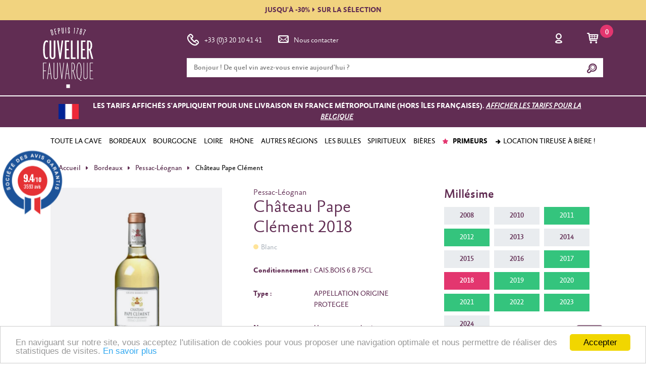

--- FILE ---
content_type: text/html; charset=UTF-8
request_url: https://www.cuvelier-fauvarque.fr/produit/bordelais/pessac-leognan/article/chateau-pape-clement-blanc-2018-17201
body_size: 30311
content:
<!DOCTYPE html>
<html>
<head>

    <!-- Google tag (gtag.js) -->
    <script async src="https://www.googletagmanager.com/gtag/js?id=G-N68TWV3B9J"></script>
    <script>
        window.dataLayer = window.dataLayer || [];
        function gtag(){dataLayer.push(arguments);}
        gtag('js', new Date());

        gtag('config', 'G-N68TWV3B9J');
    </script>


    <meta charset="UTF-8"/>
    <meta http-equiv="X-UA-Compatible" content="IE=edge"/>
    <meta content='width=device-width, initial-scale=1.0, maximum-scale=1.0, user-scalable=no' name='viewport'/>
    <meta name="HandheldFriendly" content="true"/>

    
    
    
    <title></title>
    <meta name="description" content="">
    <meta name="keywords" content="vin primeur, vin primeur en ligne, vente vin primeur, vins primeurs, Saint-Emilion, grands crus, vins d'exception, saint emillion primeur, château angélus primeur, château la mondotte primeur, château la gaffeliere primeur, carillon de l angelus primeur, château canon primeur, château grand mayne primeur, château grand pontet primeur, château grand crobin despagne primeur">
    <meta name="robots" content="" />
        <meta name="twitter:card" content="summary"/>
    <meta name="twitter:site" content="@cuvelierfauvarq"/>
    <meta name="twitter:title" content="Château Pape Clément 2018"/>
    <meta name="twitter:description" content="Pessac-Léognan"/>
    <meta name="twitter:image" content="https://www.cuvelier-fauvarque.fr/img/produits/600x600/château-pape-clément-blanc.jpg"/>

            <meta name="robots" content="noindex">
    
    <script type="application/ld+json">
        
    </script>

    <link rel="shortcut icon" href="/favicon.ico" type="image/x-icon">
    <link rel="icon" sizes="16x16" href="/favicon-16.ico" type="image/x-icon">
    <link rel="icon" sizes="32x32" href="/favicon-32.ico" type="image/x-icon">
    <link rel="icon" sizes="16x16" href="/favicon-16.png" type="image/png">
    <link rel="icon" sizes="32x32" href="/favicon.png" type="image/png">

    <style>
        canvas {
            display: none !important;
        }
    </style>
            <link href="/css/6d0c85c.css?v3.7.7" rel="stylesheet" type="text/css"/>
    

    
    <link rel="stylesheet" type="text/css" href="/dist/styles/main.css?v3.7.7">

            <script type="text/javascript" src="/js/libraries.js?v3.7.7"></script>
    


    </script>
    <script id="mcjs">!function(c,h,i,m,p){m=c.createElement(h),p=c.getElementsByTagName(h)[0],m.async=1,m.src=i,p.parentNode.insertBefore(m,p)}(document,"script","https://chimpstatic.com/mcjs-connected/js/users/b1cebe5fea32913c65ab5f9da/0fea7887ab9b73036f236e3a4.js");</script>
    
    <!-- Facebook Pixel Code -->
    <meta name="facebook-domain-verification" content="rgyp1hkzr55t8659vc6q6v7xl5jb01" />
    <script>
        !function(f,b,e,v,n,t,s)
        {if(f.fbq)return;n=f.fbq=function(){n.callMethod?
            n.callMethod.apply(n,arguments):n.queue.push(arguments)};
            if(!f._fbq)f._fbq=n;n.push=n;n.loaded=!0;n.version='2.0';
            n.queue=[];t=b.createElement(e);t.async=!0;
            t.src=v;s=b.getElementsByTagName(e)[0];
            s.parentNode.insertBefore(t,s)}(window, document,'script',
            'https://connect.facebook.net/en_US/fbevents.js');
        fbq('init', '1177022555743197');
        fbq('track', 'PageView');
    </script>
    <noscript>
        <img height="1" width="1" style="display:none" src="https://www.facebook.com/tr?id=1177022555743197&ev=PageView&noscript=1"/>
    </noscript>
    <!-- End Facebook Pixel Code -->

    <!-- Bing ads -->
    <script>(function(w,d,t,r,u){var f,n,i;w[u]=w[u]||[],f=function(){var o={ti:"137025998"};o.q=w[u],w[u]=new UET(o),w[u].push("pageLoad")},n=d.createElement(t),n.src=r,n.async=1,n.onload=n.onreadystatechange=function(){var s=this.readyState;s&&s!=="loaded"&&s!=="complete"||(f(),n.onload=n.onreadystatechange=null)},i=d.getElementsByTagName(t)[0],i.parentNode.insertBefore(n,i)})(window,document,"script","//bat.bing.com/bat.js","uetq");</script>

</head>
<body class="default">
<script type="text/javascript">var agSiteId="12083";</script>
<script src="https://www.societe-des-avis-garantis.fr/wp-content/plugins/ag-core/widgets/JsWidget.js" type="text/javascript"></script>
<div id="client-menu" class="d-none client-menu">
    <div id="client-menu-content" class="client-menu__content">
        <div>
            <p class="client-menu__content__title">Mon compte</p>
            <a
                class="
                    client-menu__content__link
                                    "
                href="https://www.cuvelier-fauvarque.fr/client/commande/list"
            >
                Mes commandes
            </a>
            <a
                class="
                    client-menu__content__link
                                    "
                    href="https://www.cuvelier-fauvarque.fr/client/edit"
            >
                Mes coordonnées
            </a>
            <a
                class="
                    client-menu__content__link
                                    "
                href="https://www.cuvelier-fauvarque.fr/client/informations-connection"
            >
                E-mail et mot de passe
            </a>
            <a
                class="
                    client-menu__content__link
                                    "
                href="https://www.cuvelier-fauvarque.fr/client/adresse/list"
            >
                Mes adresses
            </a>


            <a class="client-menu__content__link client-menu__content__link--logout" href="https://www.cuvelier-fauvarque.fr/logout">
                Se déconnecter
            </a>
        </div>
    </div>
</div>
<main class="page">
    <header id="sticky-header">
                    <div class="header__frontmessage">
                <a href="https://www.cuvelier-fauvarque.fr/produit/black-friday">JUSQU'À -30%<i class="fa fa-caret-right"></i>SUR LA SÉLECTION</a>
            </div>
        
        <div class="header__content">

            <div class="container">
                <div class="row">
                    <div class="d-none d-lg-flex col-lg-3 header__brand__wrapper">

                        <a href="https://www.cuvelier-fauvarque.fr/" class="header__brand">
                            <img src="https://www.cuvelier-fauvarque.fr/dist/images/logo/logov2.svg" alt="Cuvelier Fauvarque">
                        </a>

                    </div>
                    <div class="col-12 col-lg-9">

                        <nav class="navbar navbar-expand-lg">
                            <button class="navbar-toggler" type="button" data-toggle="collapse" data-target="#mobile-nav" aria-controls="mobile-nav" aria-expanded="false" aria-label="Toggle navigation">
                                <span></span>
                                <span></span>
                                <span></span>
                            </button>

                            <a class="navbar-brand d-flex d-lg-none" href="https://www.cuvelier-fauvarque.fr/">
                                <img src="/dist/images/logo/logo-inline.svg?v3.7.7" alt="Cuvelier Fauvarque">
                            </a>

                            <div class="collapse navbar-collapse">
                                <ul class="navbar-nav mr-auto navbar-nav--first">
                                    <span class="d-block d-lg-none">Nous contacter</span>
                                    <li class="nav-item">
                                        <a class="nav-link" href="tel:+33320104141"><span class="typcn typcn--big typcn-phone-outline rotated"></span>+33 (0)3 20 10 41 41</a>
                                    </li>
                                    <li class="nav-item">
                                        <a class="nav-link" href="https://www.cuvelier-fauvarque.fr/page/service-client"><span class="typcn typcn--big typcn-mail"></span>Nous contacter</a>
                                    </li>
                                </ul>
                            </div>
                            <ul class="navbar-nav navbar-nav--second ml-auto">
                                <li class="nav-item">
                                                                            <a class="nav-link"
                                           href="https://www.cuvelier-fauvarque.fr/security/login"
                                           data-remote="false"
                                           data-toggle="modal"
                                           data-target="#authentication"
                                           rel="nofollow"
                                        >
                                            <span class="typcn typcn--big typcn-user-outline"></span>
                                        </a>
                                                                    </li>
                                <li class="nav-item nav-item--cart">
                                                                                                                                                    <a class="nav-link" href="https://www.cuvelier-fauvarque.fr/panier" title="Mon panier">
                                        <span class="typcn typcn--big typcn-shopping-cart"></span><span class="nav-item__cartcount">0</span>
                                    </a>

                                </li>
                            </ul>
                        </nav>
                        <form id="header-search" class="header__search">
                            <input name="search_box" autocomplete="off" class="form-control" type="text"
                                   data-provide="typeahead"
                                   placeholder="Bonjour ! De quel vin avez-vous envie aujourd'hui ?">
                            <button type="submit" id="search-form-submit"><span class="typcn typcn-zoom-outline"></span></button>
                            <div class="header__search__content">
                                <span class="typcn typcn-times close"></span>

                                <div id="header-search-result"></div>
                            </div>
                        </form>

                    </div>
                </div>
            </div>
              <!-- Mobile nav -->
<div class="collapse navbar-collapse" id="mobile-nav">
    <ul class="navbar-nav mr-auto navbar">
        <div class="navbar__submenu" id="accordion" role="tablist">

            <!-- Main link -->
            <div class="navbar__submenu__item">
                <div class="navbar__submenu__item__heading" role="tab" id="menu-vins-heading">
                    <a data-toggle="collapse" href="#menu-vins" aria-expanded="false" aria-controls="menu-vins">Nos vins</a>
                </div>
                <div id="menu-vins" class="collapse" role="tabpanel" aria-labelledby="menu-vins-heading" data-parent="#accordion">
                                                                                                    <div class="navbar__submenu__item">
                        <div class="navbar__submenu__item__heading" role="tab" 
                             id="toute-la-cave-heading">
                            <a                                  class="collapsed" 
                                data-toggle="collapse" 
                                href="#toute-la-cave" 
                                                                aria-expanded="false" 
                                aria-controls="toute-la-cave">TOUTE LA CAVE</a>
                        </div>

                        <ul id="toute-la-cave" 
                            class="collapse" 
                            role="tabpanel" 
                            aria-labelledby="toute-la-cave-heading" 
                            data-parent="#menu-vins">

                            <div class="navbar__submenu__item">
                                                                                                                                                                            <div class="navbar__submenu__item__heading" role="tab" 
                                         id="toute-la-cave-par-couleur-heading">
                                        <a class="collapsed" data-toggle="collapse" href="#sub-toute-la-cave-par-couleur"
                                          aria-expanded="false" aria-controls="M2">Par couleur</a>
                                        <ul id="sub-toute-la-cave-par-couleur" class="collapse" role="tabpanel"
                                            aria-labelledby="par-couleur-heading" 
                                            data-parent="#toute-la-cave">
                                                                                            <li>
  <a
    href="/recherche/rouge/tous"
          >Les vins rouges</a>
</li>
                                                                                            <li>
  <a
    href="/recherche/blanc/tous"
          >Les vins blancs</a>
</li>
                                                                                            <li>
  <a
    href="/recherche/rose/tous"
          >Les vins rosés</a>
</li>
                                                                                    </ul>
                                    </div>
                                                                                                                                            <div class="navbar__submenu__item__heading" role="tab" 
                                         id="toute-la-cave-par-type-heading">
                                        <a class="collapsed" data-toggle="collapse" href="#sub-toute-la-cave-par-type"
                                          aria-expanded="false" aria-controls="M2">Par type</a>
                                        <ul id="sub-toute-la-cave-par-type" class="collapse" role="tabpanel"
                                            aria-labelledby="par-type-heading" 
                                            data-parent="#toute-la-cave">
                                                                                            <li>
  <a
    href="/produit/champagne"
          >Les Champagnes</a>
</li>
                                                                                            <li>
  <a
    href="/produit/alcools"
          >Les spiritueux</a>
</li>
                                                                                            <li>
  <a
    href="/produit/vins-primeurs"
          >Les primeurs</a>
</li>
                                                                                    </ul>
                                    </div>
                                                                                                                                            <div class="navbar__submenu__item__heading" role="tab" 
                                         id="toute-la-cave-par-provenance-heading">
                                        <a class="collapsed" data-toggle="collapse" href="#sub-toute-la-cave-par-provenance"
                                          aria-expanded="false" aria-controls="M2">Par provenance</a>
                                        <ul id="sub-toute-la-cave-par-provenance" class="collapse" role="tabpanel"
                                            aria-labelledby="par-provenance-heading" 
                                            data-parent="#toute-la-cave">
                                                                                            <li>
  <a
    href="/produit/vins-francais"
          >Les vins Français</a>
</li>
                                                                                            <li>
  <a
    href="/produit/vins-etrangers"
          >Les vins étrangers</a>
</li>
                                                                                    </ul>
                                    </div>
                                                                                                                            </div>
                        </ul>
                    </div>
                                                                                                    <div class="navbar__submenu__item">
                        <div class="navbar__submenu__item__heading" role="tab" 
                             id="bordeaux-heading">
                            <a                                  class="collapsed" 
                                data-toggle="collapse" 
                                href="#bordeaux" 
                                                                aria-expanded="false" 
                                aria-controls="bordeaux">BORDEAUX</a>
                        </div>

                        <ul id="bordeaux" 
                            class="collapse" 
                            role="tabpanel" 
                            aria-labelledby="bordeaux-heading" 
                            data-parent="#menu-vins">

                            <div class="navbar__submenu__item">
                                                                                                                                                                            <div class="navbar__submenu__item__heading" role="tab" 
                                         id="bordeaux-rive-droite-heading">
                                        <a class="collapsed" data-toggle="collapse" href="#sub-bordeaux-rive-droite"
                                          aria-expanded="false" aria-controls="M2">Rive droite</a>
                                        <ul id="sub-bordeaux-rive-droite" class="collapse" role="tabpanel"
                                            aria-labelledby="rive-droite-heading" 
                                            data-parent="#bordeaux">
                                                                                            <li>
  <a
    href="/produit/bordelais/blaye"
          >Blaye</a>
</li>
                                                                                            <li>
  <a
    href="/produit/bordelais/canon-fronsac"
          >Canon-Fronsac</a>
</li>
                                                                                            <li>
  <a
    href="/produit/bordelais/cotes-de-castillon"
          >Côtes de Castillon</a>
</li>
                                                                                            <li>
  <a
    href="/produit/bordelais/cotes-de-bourg"
          >Côtes de Bourg</a>
</li>
                                                                                            <li>
  <a
    href="/produit/bordelais/bordeaux-cotes-de-francs"
          >Bordeaux Côtes de Francs</a>
</li>
                                                                                            <li>
  <a
    href="/produit/bordelais/fronsac"
          >Fronsac</a>
</li>
                                                                                            <li>
  <a
    href="/produit/bordelais/lalande-de-pomerol"
          >Lalande de Pomerol</a>
</li>
                                                                                            <li>
  <a
    href="/produit/bordelais/lussac-saint-emilion"
          >Lussac-Saint-Emilion</a>
</li>
                                                                                            <li>
  <a
    href="/produit/bordelais/montagne-saint-emilion"
          >Montagne-Saint-Emilion</a>
</li>
                                                                                            <li>
  <a
    href="/produit/bordelais/pomerol"
          >Pomerol</a>
</li>
                                                                                            <li>
  <a
    href="/produit/bordelais/puisseguin-saint-emilion"
          >Puisseguin-Saint Emilion</a>
</li>
                                                                                            <li>
  <a
    href="/produit/grands-crus/premieres-cotes-de-blaye"
          >Blaye Côtes de Bordeaux</a>
</li>
                                                                                            <li>
  <a
    href="/produit/grands-crus/premieres-cotes-de-bordeaux"
          >Premières Côtes de Bordeaux</a>
</li>
                                                                                            <li>
  <a
    href="/produit/grands-crus/saint-emilion"
          >Saint-Emilion</a>
</li>
                                                                                            <li>
  <a
    href="/produit/grands-crus/saint-emilion-grand-cru"
          >Saint-Emilion Grand Cru</a>
</li>
                                                                                            <li>
  <a
    href="/produit/grands-crus/saint-emilion-grand-cru-classe"
          >Saint-Emilion Grand Cru Classé</a>
</li>
                                                                                            <li>
  <a
    href="/produit/grands-crus/saint-georges-saint-emilion"
          >Saint Georges-Saint Emilion</a>
</li>
                                                                                            <li>
  <a
    href="/produit/bordelais"
         class="menu-link--emphase"   >Tous les vins de Bordeaux</a>
</li>
                                                                                    </ul>
                                    </div>
                                                                                                                                            <div class="navbar__submenu__item__heading" role="tab" 
                                         id="bordeaux-rive-gauche-heading">
                                        <a class="collapsed" data-toggle="collapse" href="#sub-bordeaux-rive-gauche"
                                          aria-expanded="false" aria-controls="M2">Rive gauche</a>
                                        <ul id="sub-bordeaux-rive-gauche" class="collapse" role="tabpanel"
                                            aria-labelledby="rive-gauche-heading" 
                                            data-parent="#bordeaux">
                                                                                            <li>
  <a
    href="/produit/bordelais/barsac"
          >Barsac</a>
</li>
                                                                                            <li>
  <a
    href="/produit/bordelais/cerons"
          >Cérons</a>
</li>
                                                                                            <li>
  <a
    href="/produit/bordelais/graves"
          >Graves</a>
</li>
                                                                                            <li>
  <a
    href="/produit/bordelais/haut-medoc"
          >Haut-Médoc</a>
</li>
                                                                                            <li>
  <a
    href="/produit/bordelais/listrac-medoc"
          >Listrac Médoc</a>
</li>
                                                                                            <li>
  <a
    href="/produit/bordelais/margaux"
          >Margaux</a>
</li>
                                                                                            <li>
  <a
    href="/produit/bordelais/medoc"
          >Médoc</a>
</li>
                                                                                            <li>
  <a
    href="/produit/bordelais/moulis-en-medoc"
          >Moulis-en-Médoc</a>
</li>
                                                                                            <li>
  <a
    href="/produit/bordelais/pauillac"
          >Pauillac</a>
</li>
                                                                                            <li>
  <a
    href="/produit/bordelais/pessac-leognan"
          >Pessac-Léognan</a>
</li>
                                                                                            <li>
  <a
    href="/produit/bordelais/saint-estephe"
          >Saint-Estèphe</a>
</li>
                                                                                            <li>
  <a
    href="/produit/bordelais/saint-julien"
          >Saint-Julien</a>
</li>
                                                                                            <li>
  <a
    href="/produit/bordelais/sauternes"
          >Sauternes</a>
</li>
                                                                                            <li>
  <a
    href="/produit/bordelais"
         class="menu-link--emphase"   >Tous les vins de Bordeaux</a>
</li>
                                                                                    </ul>
                                    </div>
                                                                                                                                            <div class="navbar__submenu__item__heading" role="tab" 
                                         id="bordeaux-autres-appellations-heading">
                                        <a class="collapsed" data-toggle="collapse" href="#sub-bordeaux-autres-appellations"
                                          aria-expanded="false" aria-controls="M2">Autres appellations</a>
                                        <ul id="sub-bordeaux-autres-appellations" class="collapse" role="tabpanel"
                                            aria-labelledby="autres-appellations-heading" 
                                            data-parent="#bordeaux">
                                                                                            <li>
  <a
    href="/produit/bordelais/bordeaux"
          >Bordeaux</a>
</li>
                                                                                            <li>
  <a
    href="/produit/bordelais/bordeaux-sec"
          >Bordeaux Sec</a>
</li>
                                                                                            <li>
  <a
    href="/produit/bordelais/bordeaux-superieur"
          >Bordeaux Superieur</a>
</li>
                                                                                            <li>
  <a
    href="/produit/bordelais/cadillac"
          >Cadillac</a>
</li>
                                                                                            <li>
  <a
    href="/produit/bordelais/cotes-de-bordeaux"
          >Côtes de Bordeaux</a>
</li>
                                                                                            <li>
  <a
    href="/produit/bordelais/entre-deux-mers"
          >Entre Deux Mers</a>
</li>
                                                                                            <li>
  <a
    href="/produit/bordelais/graves-de-vayres"
          >Graves de Vayres</a>
</li>
                                                                                            <li>
  <a
    href="/produit/bordelais/loupiac"
          >Loupiac</a>
</li>
                                                                                            <li>
  <a
    href="/produit/bordelais/sainte-foy"
          >Sainte Foy</a>
</li>
                                                                                            <li>
  <a
    href="/produit/bordelais/sainte-croix-du-mont"
          >Sainte Croix du Mont</a>
</li>
                                                                                            <li>
  <a
    href="/produit/bordelais/sainte-macaire"
          >Sainte Macaire</a>
</li>
                                                                                            <li>
  <a
    href="/produit/bordelais"
         class="menu-link--emphase"   >Tous les vins de Bordeaux</a>
</li>
                                                                                    </ul>
                                    </div>
                                                                                                                            </div>
                        </ul>
                    </div>
                                                                                                    <div class="navbar__submenu__item">
                        <div class="navbar__submenu__item__heading" role="tab" 
                             id="bourgogne-heading">
                            <a                                  class="collapsed" 
                                data-toggle="collapse" 
                                href="#bourgogne" 
                                                                aria-expanded="false" 
                                aria-controls="bourgogne">BOURGOGNE</a>
                        </div>

                        <ul id="bourgogne" 
                            class="collapse" 
                            role="tabpanel" 
                            aria-labelledby="bourgogne-heading" 
                            data-parent="#menu-vins">

                            <div class="navbar__submenu__item">
                                                                                                                                                                            <div class="navbar__submenu__item__heading" role="tab" 
                                         id="bourgogne-bourgogne-septentrionale-heading">
                                        <a class="collapsed" data-toggle="collapse" href="#sub-bourgogne-bourgogne-septentrionale"
                                          aria-expanded="false" aria-controls="M2">Bourgogne septentrionale</a>
                                        <ul id="sub-bourgogne-bourgogne-septentrionale" class="collapse" role="tabpanel"
                                            aria-labelledby="bourgogne-septentrionale-heading" 
                                            data-parent="#bourgogne">
                                                                                            <li>
  <a
    href="/produit/bourgogne/auxerre"
          >Auxerre</a>
</li>
                                                                                            <li>
  <a
    href="/produit/bourgogne/chitry"
          >Chitry</a>
</li>
                                                                                            <li>
  <a
    href="/produit/bourgogne/epineuil"
          >Epineuil</a>
</li>
                                                                                            <li>
  <a
    href="/produit/bourgogne/irancy"
          >Irancy</a>
</li>
                                                                                            <li>
  <a
    href="/produit/bourgogne/saint-bris"
          >Saint Bris</a>
</li>
                                                                                            <li>
  <a
    href="/produit/bourgogne/tonnerre"
          >Tonnerre</a>
</li>
                                                                                            <li>
  <a
    href="/produit/bourgogne/vezelay"
          >Vézelay</a>
</li>
                                                                                            <li>
  <a
    href="/produit/bourgogne/petit-chablis"
          >Petit Chablis</a>
</li>
                                                                                            <li>
  <a
    href="/produit/bourgogne/chablis"
          >Chablis</a>
</li>
                                                                                            <li>
  <a
    href="/produit/bourgogne/irancy"
          >Irancy</a>
</li>
                                                                                                <li>
        <a href="/produit/bourgogne/chablis-1er-cru">Chablis 1er Cru</a>&nbsp;-&nbsp;<a href="/produit/bourgogne/chablis-grand-cru">Chablis Grand Cru</a>
    </li>
                                                                                    </ul>
                                    </div>
                                                                                                                                            <div class="navbar__submenu__item__heading" role="tab" 
                                         id="bourgogne-c-te-de-nuits-heading">
                                        <a class="collapsed" data-toggle="collapse" href="#sub-bourgogne-c-te-de-nuits"
                                          aria-expanded="false" aria-controls="M2">Côte de Nuits</a>
                                        <ul id="sub-bourgogne-c-te-de-nuits" class="collapse" role="tabpanel"
                                            aria-labelledby="c-te-de-nuits-heading" 
                                            data-parent="#bourgogne">
                                                                                            <li>
  <a
    href="/produit/bourgogne/cote-de-nuits-villages"
          >Côte de Nuits villages</a>
</li>
                                                                                            <li>
  <a
    href="/produit/bourgogne/hautes-cotes-de-nuits"
          >Hautes Côtes de Nuits</a>
</li>
                                                                                                <li>
        <a href="/produit/bourgogne/fixin">Fixin</a>&nbsp;-&nbsp;<a href="/produit/bourgogne/fixin-1er-cru">Fixin 1er Cru</a>
    </li>
                                                                                            <li>
  <a
    href="/produit/bourgogne/marsannay"
          >Marsannay</a>
</li>
                                                                                                <li>
        <a href="/produit/bourgogne/gevrey-chambertin">Gevrey Chambertin</a>&nbsp;-&nbsp;<a href="/produit/bourgogne/gevrey-chambertin-1er-cru">Gevrey Chambertin 1er Cru</a>
    </li>
                                                                                            <li>
  <a
    href="/produit/bourgogne/chambertin"
          >Chambertin</a>
</li>
                                                                                            <li>
  <a
    href="/produit/bourgogne/chambertin-clos-de-beze"
          >Chambertin Clos de Bèze</a>
</li>
                                                                                            <li>
  <a
    href="/produit/bourgogne/chapelle-chambertin"
          >Chapelle Chambertin</a>
</li>
                                                                                            <li>
  <a
    href="/produit/bourgogne/charmes-chambertin"
          >Charmes Chambertin</a>
</li>
                                                                                            <li>
  <a
    href="/produit/bourgogne/mazis-chambertin"
          >Mazis Chambertin</a>
</li>
                                                                                            <li>
  <a
    href="/produit/bourgogne/griotte-chambertin"
          >Griotte Chambertin</a>
</li>
                                                                                            <li>
  <a
    href="/produit/bourgogne/latricieres-chambertin"
          >Latricières Chambertin</a>
</li>
                                                                                            <li>
  <a
    href="/produit/bourgogne/ruchottes-chambertin"
          >Ruchottes Chambertin</a>
</li>
                                                                                            <li>
  <a
    href="/produit/bourgogne/mazoyeres-chambertin"
          >Mazoyères Chambertin</a>
</li>
                                                                                                <li>
        <a href="/produit/bourgogne/morey-saint-denis">Morey Saint Denis</a>&nbsp;-&nbsp;<a href="/produit/bourgogne/morey-st-denis-1er-cru">Morey St Denis 1er Cru</a>
    </li>
                                                                                            <li>
  <a
    href="/produit/bourgogne/clos-de-tart"
          >Clos de Tart</a>
</li>
                                                                                            <li>
  <a
    href="/produit/bourgogne/clos-saint-denis"
          >Clos Saint Denis</a>
</li>
                                                                                            <li>
  <a
    href="/produit/bourgogne/clos-de-la-roche"
          >Clos de la Roche</a>
</li>
                                                                                            <li>
  <a
    href="/produit/bourgogne/clos-des-lambrays"
          >Clos des Lambrays</a>
</li>
                                                                                                <li>
        <a href="/produit/bourgogne/chambolle-musigny">Chambolle Musigny</a>&nbsp;-&nbsp;<a href="/produit/bourgogne/chambolle-musigny-1er-cru">Chambolle Musigny 1er Cru</a>
    </li>
                                                                                            <li>
  <a
    href="/produit/bourgogne/musigny"
          >Musigny</a>
</li>
                                                                                            <li>
  <a
    href="/produit/bourgogne/bonnes-mares"
          >Bonnes Mares</a>
</li>
                                                                                                <li>
        <a href="/produit/bourgogne/vougeot">Vougeot</a>&nbsp;-&nbsp;<a href="/produit/bourgogne/vougeot-1er-cru">Vougeot 1er Cru</a>
    </li>
                                                                                                <li>
        <a href="/produit/bourgogne/clos-vougeot">Clos Vougeot</a>&nbsp;-&nbsp;<a href="/produit/bourgogne/clos-vougeot-1er-cru">Clos Vougeot 1er Cru</a>
    </li>
                                                                                                <li>
        <a href="/produit/bourgogne/vosne-romanee">Vosne Romanée</a>&nbsp;-&nbsp;<a href="/produit/bourgogne/vosne-romanee-1er-cru">Vosne Romanée 1er Cru</a>
    </li>
                                                                                            <li>
  <a
    href="/produit/bourgogne/romanee-conti"
          >Romanée Conti</a>
</li>
                                                                                            <li>
  <a
    href="/produit/bourgogne/richebourg"
          >Richebourg</a>
</li>
                                                                                            <li>
  <a
    href="/produit/bourgogne/la-romanee"
          >La Romanée</a>
</li>
                                                                                            <li>
  <a
    href="/produit/bourgogne/la-tache"
          >La Tâche</a>
</li>
                                                                                            <li>
  <a
    href="/produit/bourgogne/romanee-saint-vivant"
          >Romanée Saint Vivant</a>
</li>
                                                                                            <li>
  <a
    href="/produit/bourgogne/la-grande-rue"
          >La Grande Rue</a>
</li>
                                                                                                <li>
        <a href="/produit/bourgogne/nuits-saint-georges">Nuits Saint Georges</a>&nbsp;-&nbsp;<a href="/produit/bourgogne/nuits-saint-georges-1er-cru">Nuits Saint Georges 1er Cru</a>
    </li>
                                                                                            <li>
  <a
    href="/produit/bourgogne/echezeaux"
          >Echezeaux</a>
</li>
                                                                                            <li>
  <a
    href="/produit/bourgogne/grands-echezeaux"
          >Grands Echezeaux</a>
</li>
                                                                                    </ul>
                                    </div>
                                                                                                                                            <div class="navbar__submenu__item__heading" role="tab" 
                                         id="bourgogne-c-te-chalonnaise-heading">
                                        <a class="collapsed" data-toggle="collapse" href="#sub-bourgogne-c-te-chalonnaise"
                                          aria-expanded="false" aria-controls="M2">Côte Chalonnaise</a>
                                        <ul id="sub-bourgogne-c-te-chalonnaise" class="collapse" role="tabpanel"
                                            aria-labelledby="c-te-chalonnaise-heading" 
                                            data-parent="#bourgogne">
                                                                                            <li>
  <a
    href="/produit/bourgogne/bouzeron"
          >Bouzeron</a>
</li>
                                                                                                <li>
        <a href="/produit/bourgogne/givry">Givry</a>&nbsp;-&nbsp;<a href="/produit/bourgogne/givry-1er-cru">Givry 1er Cru</a>
    </li>
                                                                                                <li>
        <a href="/produit/bourgogne/mercurey">Mercurey</a>&nbsp;-&nbsp;<a href="/produit/bourgogne/mercurey-1er-cru">Mercurey 1er Cru</a>
    </li>
                                                                                                <li>
        <a href="/produit/bourgogne/montagny">Montagny</a>&nbsp;-&nbsp;<a href="/produit/bourgogne/montagny-1er-cru">Montagny 1er Cru</a>
    </li>
                                                                                                <li>
        <a href="/produit/bourgogne/rully">Rully</a>&nbsp;-&nbsp;<a href="/produit/bourgogne/rully-1er-cru">Rully 1er Cru</a>
    </li>
                                                                                    </ul>
                                    </div>
                                                                                                                                            <div class="navbar__submenu__item__heading" role="tab" 
                                         id="bourgogne-m-connais-heading">
                                        <a class="collapsed" data-toggle="collapse" href="#sub-bourgogne-m-connais"
                                          aria-expanded="false" aria-controls="M2">Mâconnais</a>
                                        <ul id="sub-bourgogne-m-connais" class="collapse" role="tabpanel"
                                            aria-labelledby="m-connais-heading" 
                                            data-parent="#bourgogne">
                                                                                            <li>
  <a
    href="/produit/bourgogne/macon-aze"
          >Mâcon Azé</a>
</li>
                                                                                            <li>
  <a
    href="/produit/bourgogne/macon-fuisse"
          >Mâcon Fuissé</a>
</li>
                                                                                            <li>
  <a
    href="/produit/bourgogne/macon-pierreclos"
          >Mâcon Pierreclos</a>
</li>
                                                                                            <li>
  <a
    href="/produit/bourgogne/macon-serrieres"
          >Mâcon Serrières</a>
</li>
                                                                                            <li>
  <a
    href="/produit/bourgogne/macon-solutre"
          >Mâcon Solutré</a>
</li>
                                                                                            <li>
  <a
    href="/produit/bourgogne/macon-villages"
          >Mâcon Villages</a>
</li>
                                                                                            <li>
  <a
    href="/produit/bourgogne/pouilly-fuisse"
          >Pouilly-Fuissé</a>
</li>
                                                                                            <li>
  <a
    href="/produit/bourgogne/saint-veran"
          >Saint-Véran</a>
</li>
                                                                                            <li>
  <a
    href="/produit/bourgogne/vire-clesse"
          >Viré Clessé</a>
</li>
                                                                                            <li>
  <a
    href="/produit/bourgogne"
         class="menu-link--emphase"   >Tous les vins de Bourgogne</a>
</li>
                                                                                    </ul>
                                    </div>
                                                                                                                                            <div class="navbar__submenu__item__heading" role="tab" 
                                         id="bourgogne-c-te-de-beaune-heading">
                                        <a class="collapsed" data-toggle="collapse" href="#sub-bourgogne-c-te-de-beaune"
                                          aria-expanded="false" aria-controls="M2">Côte de Beaune</a>
                                        <ul id="sub-bourgogne-c-te-de-beaune" class="collapse" role="tabpanel"
                                            aria-labelledby="c-te-de-beaune-heading" 
                                            data-parent="#bourgogne">
                                                                                            <li>
  <a
    href="/produit/bourgogne/ladoix"
          >Ladoix</a>
</li>
                                                                                                <li>
        <a href="/produit/bourgogne/aloxe-corton">Aloxe corton</a>&nbsp;-&nbsp;<a href="/produit/bourgogne/aloxe-corton-1er-cru">Aloxe corton 1er Cru</a>
    </li>
                                                                                            <li>
  <a
    href="/produit/bourgogne/pougets"
          >Pougets</a>
</li>
                                                                                            <li>
  <a
    href="/produit/bourgogne/clos-du-roi"
          >Clos du roi</a>
</li>
                                                                                            <li>
  <a
    href="/produit/bourgogne/languettes"
          >Languettes</a>
</li>
                                                                                            <li>
  <a
    href="/produit/bourgogne/bressandes"
          >Bressandes</a>
</li>
                                                                                            <li>
  <a
    href="/produit/bourgogne/corton"
          >Corton</a>
</li>
                                                                                            <li>
  <a
    href="/produit/bourgogne/paulands"
          >Paulands</a>
</li>
                                                                                            <li>
  <a
    href="/produit/bourgogne/renardes"
          >Renardes</a>
</li>
                                                                                            <li>
  <a
    href="/produit/bourgogne/marechaudes"
          >Maréchaudes</a>
</li>
                                                                                            <li>
  <a
    href="/produit/bourgogne/greves"
          >Grèves</a>
</li>
                                                                                            <li>
  <a
    href="/produit/bourgogne/fietres"
          >Fiètres</a>
</li>
                                                                                            <li>
  <a
    href="/produit/bourgogne/meix-lallemand"
          >Meix Lallemand</a>
</li>
                                                                                            <li>
  <a
    href="/produit/bourgogne/clos-du-meix"
          >Clos du Meix</a>
</li>
                                                                                            <li>
  <a
    href="/produit/bourgogne/combes"
          >Combes</a>
</li>
                                                                                            <li>
  <a
    href="/produit/bourgogne/vigne-au-saint"
          >Vigne au Saint</a>
</li>
                                                                                            <li>
  <a
    href="/produit/bourgogne/chaumes"
          >Chaumes</a>
</li>
                                                                                            <li>
  <a
    href="/produit/bourgogne/perrieres"
          >Perrières</a>
</li>
                                                                                            <li>
  <a
    href="/produit/bourgogne/rognet"
          >Rognet</a>
</li>
                                                                                            <li>
  <a
    href="/produit/bourgogne/moutottes"
          >Moutottes</a>
</li>
                                                                                            <li>
  <a
    href="/produit/bourgogne/carrieres"
          >Carrières</a>
</li>
                                                                                            <li>
  <a
    href="/produit/bourgogne/basses-mourottes"
          >Basses Mourottes</a>
</li>
                                                                                            <li>
  <a
    href="/produit/bourgogne/hautes-mourottes"
          >Hautes Mourottes</a>
</li>
                                                                                            <li>
  <a
    href="/produit/bourgogne/vergennes"
          >Vergennes</a>
</li>
                                                                                            <li>
  <a
    href="/produit/bourgogne/grandes-lolieres"
          >Grandes Lolières</a>
</li>
                                                                                            <li>
  <a
    href="/produit/bourgogne/toppe-au-vert"
          >Toppe au Vert</a>
</li>
                                                                                            <li>
  <a
    href="/produit/bourgogne/corton-charlemagne"
          >Corton Charlemagne</a>
</li>
                                                                                                <li>
        <a href="/produit/bourgogne/pernand-vergelesses">Pernand Vergelesses</a>&nbsp;-&nbsp;<a href="/produit/bourgogne/pernand-vergelesses-1er-cru">Pernand Vergelesses 1er Cru</a>
    </li>
                                                                                                <li>
        <a href="/produit/bourgogne/savigny-les-beaune">Savigny les Beaune</a>&nbsp;-&nbsp;<a href="/produit/bourgogne/savigny-les-beaune-1er-cru">Savigny les Beaune 1er Cru</a>
    </li>
                                                                                            <li>
  <a
    href="/produit/bourgogne/chorey-les-beaune"
          >Chorey les Beaune</a>
</li>
                                                                                                <li>
        <a href="/produit/bourgogne/beaune">Beaune</a>&nbsp;-&nbsp;<a href="/produit/bourgogne/beaune-1er-cru">Beaune 1er Cru</a>
    </li>
                                                                                            <li>
  <a
    href="/produit/bourgogne/cote-de-beaune"
          >Côte de Beaune</a>
</li>
                                                                                                <li>
        <a href="/produit/bourgogne/pommard">Pommard</a>&nbsp;-&nbsp;<a href="/produit/bourgogne/pommard-1er-cru">Pommard 1er Cru</a>
    </li>
                                                                                                <li>
        <a href="/produit/bourgogne/volnay">Volnay</a>&nbsp;-&nbsp;<a href="/produit/bourgogne/volnay-1er-cru">Volnay 1er Cru</a>
    </li>
                                                                                                <li>
        <a href="/produit/bourgogne/meursault">Meursault</a>&nbsp;-&nbsp;<a href="/produit/bourgogne/meursault-1er-cru">Meursault 1er Cru</a>
    </li>
                                                                                                <li>
        <a href="/produit/bourgogne/auxey-duresses">Auxey Duresses</a>&nbsp;-&nbsp;<a href="/produit/bourgogne/auxey-duresses-1er-cru">Auxey Duresses 1er Cru</a>
    </li>
                                                                                                <li>
        <a href="/produit/bourgogne/monthelie">Monthélie</a>&nbsp;-&nbsp;<a href="/produit/bourgogne/monthelie-1er-cru">Monthélie 1er Cru</a>
    </li>
                                                                                                <li>
        <a href="/produit/bourgogne/puligny-montrachet">Puligny Montrachet</a>&nbsp;-&nbsp;<a href="/produit/bourgogne/puligny-montrachet-1er-cru">Puligny Montrachet 1er Cru</a>
    </li>
                                                                                            <li>
  <a
    href="/produit/bourgogne/chevalier-montrachet"
          >Chevalier Montrachet</a>
</li>
                                                                                            <li>
  <a
    href="/produit/bourgogne/bienvenues-batard-montrachet"
          >Bienvenues Bâtard Montrachet</a>
</li>
                                                                                            <li>
  <a
    href="/produit/bourgogne/montrachet"
          >Montrachet</a>
</li>
                                                                                            <li>
  <a
    href="/produit/bourgogne/batard-montrachet"
          >Bâtard Montrachet</a>
</li>
                                                                                                <li>
        <a href="/produit/bourgogne/chassagne-montrachet">Chassagne Montrachet</a>&nbsp;-&nbsp;<a href="/produit/bourgogne/chassagne-montrachet-1er-cru">Chassagne Montrachet 1er Cru</a>
    </li>
                                                                                            <li>
  <a
    href="/produit/bourgogne/criots-batard-montrachet"
          >Criots Bâtard Montrachet</a>
</li>
                                                                                                <li>
        <a href="/produit/bourgogne/saint-aubin">Saint Aubin</a>&nbsp;-&nbsp;<a href="/produit/bourgogne/saint-aubin-1er-cru">Saint Aubin 1er Cru</a>
    </li>
                                                                                                <li>
        <a href="/produit/bourgogne/saint-romain">Saint Romain</a>&nbsp;-&nbsp;<a href="/produit/bourgogne/saint-romain-1er-cru">Saint Romain 1er Cru</a>
    </li>
                                                                                                <li>
        <a href="/produit/bourgogne/blagny">Blagny</a>&nbsp;-&nbsp;<a href="/produit/bourgogne/blagny-1er-cru">Blagny 1er Cru</a>
    </li>
                                                                                                <li>
        <a href="/produit/bourgogne/santenay">Santenay</a>&nbsp;-&nbsp;<a href="/produit/bourgogne/santenay-1er-cru">Santenay 1er Cru</a>
    </li>
                                                                                            <li>
  <a
    href="/produit/bourgogne/maranges-1er-cru"
          >Maranges 1er Cru</a>
</li>
                                                                                            <li>
  <a
    href="/produit/bourgogne/hautes-cotes-de-beaune"
          >Hautes Côtes de Beaune</a>
</li>
                                                                                    </ul>
                                    </div>
                                                                                                                                            <div class="navbar__submenu__item__heading" role="tab" 
                                         id="bourgogne-autres-appellations-heading">
                                        <a class="collapsed" data-toggle="collapse" href="#sub-bourgogne-autres-appellations"
                                          aria-expanded="false" aria-controls="M2">Autres appellations</a>
                                        <ul id="sub-bourgogne-autres-appellations" class="collapse" role="tabpanel"
                                            aria-labelledby="autres-appellations-heading" 
                                            data-parent="#bourgogne">
                                                                                            <li>
  <a
    href="/produit/bourgogne/bourgogne"
          >Bourgogne</a>
</li>
                                                                                            <li>
  <a
    href="/produit/bourgogne/bourgogne-aligote"
          >Bourgogne Aligoté</a>
</li>
                                                                                            <li>
  <a
    href="/produit/bourgogne/bourgogne-passe-tout-grains"
          >Bourgogne Passe Tout Grains</a>
</li>
                                                                                            <li>
  <a
    href="/produit/bourgogne/cremant-de-bourgogne"
          >Crémant de Bourgogne</a>
</li>
                                                                                            <li>
  <a
    href="/produit/bourgogne"
         class="menu-link--emphase"   >Tous les vins de Bourgogne</a>
</li>
                                                                                    </ul>
                                    </div>
                                                                                                                            </div>
                        </ul>
                    </div>
                                                                                                    <div class="navbar__submenu__item">
                        <div class="navbar__submenu__item__heading" role="tab" 
                             id="loire-heading">
                            <a                                  class="collapsed" 
                                data-toggle="collapse" 
                                href="#loire" 
                                                                aria-expanded="false" 
                                aria-controls="loire">LOIRE</a>
                        </div>

                        <ul id="loire" 
                            class="collapse" 
                            role="tabpanel" 
                            aria-labelledby="loire-heading" 
                            data-parent="#menu-vins">

                            <div class="navbar__submenu__item">
                                                                                                                                                                            <div class="navbar__submenu__item__heading" role="tab" 
                                         id="loire-vignoble-nantais-heading">
                                        <a class="collapsed" data-toggle="collapse" href="#sub-loire-vignoble-nantais"
                                          aria-expanded="false" aria-controls="M2">Vignoble Nantais</a>
                                        <ul id="sub-loire-vignoble-nantais" class="collapse" role="tabpanel"
                                            aria-labelledby="vignoble-nantais-heading" 
                                            data-parent="#loire">
                                                                                            <li>
  <a
    href="/produit/loire/ancenis"
          >Ancenis</a>
</li>
                                                                                            <li>
  <a
    href="/produit/loire/gros-plants-du-pays-nantais"
          >Gros Plants du Pays Nantais</a>
</li>
                                                                                            <li>
  <a
    href="/produit/loire/muscadet-de-sevre-et-maine"
          >Muscadet de Sèvre et Maine</a>
</li>
                                                                                            <li>
  <a
    href="/produit/loire/fiefs-vendeens"
          >Fiefs Vendéens</a>
</li>
                                                                                    </ul>
                                    </div>
                                                                                                                                            <div class="navbar__submenu__item__heading" role="tab" 
                                         id="loire-anjou-heading">
                                        <a class="collapsed" data-toggle="collapse" href="#sub-loire-anjou"
                                          aria-expanded="false" aria-controls="M2">Anjou</a>
                                        <ul id="sub-loire-anjou" class="collapse" role="tabpanel"
                                            aria-labelledby="anjou-heading" 
                                            data-parent="#loire">
                                                                                            <li>
  <a
    href="/produit/loire/anjou"
          >Anjou</a>
</li>
                                                                                            <li>
  <a
    href="/produit/loire/anjou-villages"
          >Anjou Villages</a>
</li>
                                                                                            <li>
  <a
    href="/produit/loire/anjou-villages-brissac"
          >Anjou Villages Brissac</a>
</li>
                                                                                            <li>
  <a
    href="/produit/loire/bonnezeaux"
          >Bonnezeaux</a>
</li>
                                                                                            <li>
  <a
    href="/produit/loire/cabernet-d-anjou"
          >Cabernet d’Anjou</a>
</li>
                                                                                            <li>
  <a
    href="/produit/loire/chaume"
          >Chaume</a>
</li>
                                                                                            <li>
  <a
    href="/produit/loire/aubance"
          >Aubance</a>
</li>
                                                                                            <li>
  <a
    href="/produit/loire/layon"
          >Layon</a>
</li>
                                                                                            <li>
  <a
    href="/produit/loire/quarts-de-chaume"
          >Quarts de Chaume</a>
</li>
                                                                                            <li>
  <a
    href="/produit/loire/rose-d-anjou"
          >Rosé d’Anjou</a>
</li>
                                                                                            <li>
  <a
    href="/produit/loire/savennieres"
          >Savennières</a>
</li>
                                                                                            <li>
  <a
    href="/produit/loire/saumur"
          >Saumur</a>
</li>
                                                                                            <li>
  <a
    href="/produit/loire/saumur-champigny"
          >Saumur Champigny</a>
</li>
                                                                                    </ul>
                                    </div>
                                                                                                                                            <div class="navbar__submenu__item__heading" role="tab" 
                                         id="loire-touraine-heading">
                                        <a class="collapsed" data-toggle="collapse" href="#sub-loire-touraine"
                                          aria-expanded="false" aria-controls="M2">Touraine</a>
                                        <ul id="sub-loire-touraine" class="collapse" role="tabpanel"
                                            aria-labelledby="touraine-heading" 
                                            data-parent="#loire">
                                                                                            <li>
  <a
    href="/produit/loire/bourgeuil"
          >Bourgueil</a>
</li>
                                                                                            <li>
  <a
    href="/produit/loire/st-nicolas-de-bourgeuil"
          >St Nicolas de Bourgueil</a>
</li>
                                                                                            <li>
  <a
    href="/produit/loire/chinon"
          >Chinon</a>
</li>
                                                                                            <li>
  <a
    href="/produit/loire/cheverny"
          >Cheverny</a>
</li>
                                                                                            <li>
  <a
    href="/produit/loire/montlouis"
          >Montlouis</a>
</li>
                                                                                            <li>
  <a
    href="/produit/loire/vouvray"
          >Vouvray</a>
</li>
                                                                                    </ul>
                                    </div>
                                                                                                                                            <div class="navbar__submenu__item__heading" role="tab" 
                                         id="loire-centre-heading">
                                        <a class="collapsed" data-toggle="collapse" href="#sub-loire-centre"
                                          aria-expanded="false" aria-controls="M2">Centre</a>
                                        <ul id="sub-loire-centre" class="collapse" role="tabpanel"
                                            aria-labelledby="centre-heading" 
                                            data-parent="#loire">
                                                                                            <li>
  <a
    href="/produit/loire/giennois"
          >Giennois</a>
</li>
                                                                                            <li>
  <a
    href="/produit/loire/menetou-salon"
          >Menetou Salon</a>
</li>
                                                                                            <li>
  <a
    href="/produit/loire/pouilly-fumé"
          >Pouilly Fumé</a>
</li>
                                                                                            <li>
  <a
    href="/produit/loire/pouilly-sur-loire"
          >Pouilly sur Loire</a>
</li>
                                                                                            <li>
  <a
    href="/produit/loire/quincy"
          >Quincy</a>
</li>
                                                                                            <li>
  <a
    href="/produit/loire/reuilly"
          >Reuilly</a>
</li>
                                                                                            <li>
  <a
    href="/produit/loire/sancerre"
          >Sancerre</a>
</li>
                                                                                            <li>
  <a
    href="/produit/loire/st-pourcain"
          >St Pourçain</a>
</li>
                                                                                    </ul>
                                    </div>
                                                                                                                                            <div class="navbar__submenu__item__heading" role="tab" 
                                         id="loire-autres-appellations-heading">
                                        <a class="collapsed" data-toggle="collapse" href="#sub-loire-autres-appellations"
                                          aria-expanded="false" aria-controls="M2">Autres appellations</a>
                                        <ul id="sub-loire-autres-appellations" class="collapse" role="tabpanel"
                                            aria-labelledby="autres-appellations-heading" 
                                            data-parent="#loire">
                                                                                            <li>
  <a
    href="/produit/loire/cremant-de-loire"
          >Crémant de Loire</a>
</li>
                                                                                            <li>
  <a
    href="/produit/loire/rose-de-loire"
          >Rosé de Loire</a>
</li>
                                                                                    </ul>
                                    </div>
                                                                                                                            </div>
                        </ul>
                    </div>
                                                                                                    <div class="navbar__submenu__item">
                        <div class="navbar__submenu__item__heading" role="tab" 
                             id="rh-ne-heading">
                            <a                                  class="collapsed" 
                                data-toggle="collapse" 
                                href="#rh-ne" 
                                                                aria-expanded="false" 
                                aria-controls="rh-ne">RHÔNE</a>
                        </div>

                        <ul id="rh-ne" 
                            class="collapse" 
                            role="tabpanel" 
                            aria-labelledby="rh-ne-heading" 
                            data-parent="#menu-vins">

                            <div class="navbar__submenu__item">
                                                                                                                                                                            <div class="navbar__submenu__item__heading" role="tab" 
                                         id="rh-ne-rh-ne-septentrional-heading">
                                        <a class="collapsed" data-toggle="collapse" href="#sub-rh-ne-rh-ne-septentrional"
                                          aria-expanded="false" aria-controls="M2">Rhône Septentrional</a>
                                        <ul id="sub-rh-ne-rh-ne-septentrional" class="collapse" role="tabpanel"
                                            aria-labelledby="rh-ne-septentrional-heading" 
                                            data-parent="#rh-ne">
                                                                                            <li>
  <a
    href="/produit/rhone/chateau-grillet"
          >Château Grillet</a>
</li>
                                                                                            <li>
  <a
    href="/produit/rhone/condrieu"
          >Condrieu</a>
</li>
                                                                                            <li>
  <a
    href="/produit/rhone/cornas"
          >Cornas</a>
</li>
                                                                                            <li>
  <a
    href="/produit/rhone/cotes-du-rhone-brezeme"
          >Côtes du Rhône Brézème</a>
</li>
                                                                                            <li>
  <a
    href="/produit/rhone/cote-rotie"
          >Côte Rôtie</a>
</li>
                                                                                            <li>
  <a
    href="/produit/rhone/crozes-hermitage"
          >Crozes Hermitage</a>
</li>
                                                                                            <li>
  <a
    href="/produit/rhone/hermitage"
          >Hermitage</a>
</li>
                                                                                            <li>
  <a
    href="/produit/rhone/saint-joseph"
          >Saint-Joseph</a>
</li>
                                                                                            <li>
  <a
    href="/produit/rhone/saint-peray"
          >Saint-Péray</a>
</li>
                                                                                            <li>
  <a
    href="/produit/rhone"
         class="menu-link--emphase"   >Tous les vins du Rhône</a>
</li>
                                                                                    </ul>
                                    </div>
                                                                                                                                            <div class="navbar__submenu__item__heading" role="tab" 
                                         id="rh-ne-rh-ne-m-ridional-heading">
                                        <a class="collapsed" data-toggle="collapse" href="#sub-rh-ne-rh-ne-m-ridional"
                                          aria-expanded="false" aria-controls="M2">Rhône Méridional</a>
                                        <ul id="sub-rh-ne-rh-ne-m-ridional" class="collapse" role="tabpanel"
                                            aria-labelledby="rh-ne-m-ridional-heading" 
                                            data-parent="#rh-ne">
                                                                                            <li>
  <a
    href="/produit/rhone/beaumes-de-venise"
          >Beaumes de Venise</a>
</li>
                                                                                            <li>
  <a
    href="/produit/rhone/bellegarde"
          >Bellegarde</a>
</li>
                                                                                            <li>
  <a
    href="/produit/rhone/cairanne"
          >Cairanne</a>
</li>
                                                                                            <li>
  <a
    href="/produit/rhone/chateauneuf-du-pape"
          >Châteauneuf-du-Pape</a>
</li>
                                                                                            <li>
  <a
    href="/produit/rhone/chatillon-en-diois"
          >Châtillon en Diois</a>
</li>
                                                                                            <li>
  <a
    href="/produit/rhone/clairette-de-die"
          >Clairette de Die</a>
</li>
                                                                                            <li>
  <a
    href="/produit/rhone/costieres-de-nimes"
          >Costières de Nîmes</a>
</li>
                                                                                            <li>
  <a
    href="/produit/rhone/cremant-de-die"
          >Crémant de Die</a>
</li>
                                                                                            <li>
  <a
    href="/produit/rhone/coteaux-de-die"
          >Côteaux de Die</a>
</li>
                                                                                            <li>
  <a
    href="/produit/rhone/coteaux-du-lyonnais"
          >Côteaux du Lyonnais</a>
</li>
                                                                                            <li>
  <a
    href="/produit/rhone/coteaux-du-pierrevert"
          >Côteaux du Pierrevert</a>
</li>
                                                                                            <li>
  <a
    href="/produit/rhone/coteaux-du-tricastin"
          >Côteaux du Tricastin</a>
</li>
                                                                                            <li>
  <a
    href="/produit/rhone/coteaux-du-ventoux"
          >Côteaux du Ventoux</a>
</li>
                                                                                            <li>
  <a
    href="/produit/rhone/gigondas"
          >Gigondas</a>
</li>
                                                                                            <li>
  <a
    href="/produit/rhone/grignan-les-adhemar"
          >Grignan les Adhémar</a>
</li>
                                                                                            <li>
  <a
    href="/produit/rhone/lirac"
          >Lirac</a>
</li>
                                                                                            <li>
  <a
    href="/produit/rhone/luberon"
          >Lubéron</a>
</li>
                                                                                            <li>
  <a
    href="/produit/rhone/muscat-de-beaume-de-venise"
          >Muscat de Beaume de Venise</a>
</li>
                                                                                            <li>
  <a
    href="/produit/rhone/rasteau"
          >Rasteau</a>
</li>
                                                                                            <li>
  <a
    href="/produit/rhone/tavel"
          >Tavel</a>
</li>
                                                                                            <li>
  <a
    href="/produit/rhone/uzes"
          >Uzès</a>
</li>
                                                                                            <li>
  <a
    href="/produit/rhone/vacqueyras"
          >Vacqueyras</a>
</li>
                                                                                            <li>
  <a
    href="/produit/rhone/vinsobres"
          >Vinsobres</a>
</li>
                                                                                            <li>
  <a
    href="/produit/rhone/vivarais"
          >Vivarais</a>
</li>
                                                                                            <li>
  <a
    href="/produit/rhone"
         class="menu-link--emphase"   >Tous les vins du Rhône</a>
</li>
                                                                                    </ul>
                                    </div>
                                                                                                                                            <div class="navbar__submenu__item__heading" role="tab" 
                                         id="rh-ne-autres-appellations-heading">
                                        <a class="collapsed" data-toggle="collapse" href="#sub-rh-ne-autres-appellations"
                                          aria-expanded="false" aria-controls="M2">Autres appellations</a>
                                        <ul id="sub-rh-ne-autres-appellations" class="collapse" role="tabpanel"
                                            aria-labelledby="autres-appellations-heading" 
                                            data-parent="#rh-ne">
                                                                                            <li>
  <a
    href="/produit/rhone/cotes-du-rhone"
          >Côtes du Rhône</a>
</li>
                                                                                            <li>
  <a
    href="/produit/rhone/cotes-du-rhone-village"
          >Côtes du Rhône Village</a>
</li>
                                                                                            <li>
  <a
    href="/produit/rhone/vin-de-pays-du-gard"
          >Vin de Pays du Gard</a>
</li>
                                                                                            <li>
  <a
    href="/produit/rhone/vin-de-pays-du-vaucluse"
          >Vin de Pays du Vaucluse</a>
</li>
                                                                                            <li>
  <a
    href="/produit/rhone/vin-de-pays-des-bouches-du-rhone"
          >Vin de Pays des Bouches du Rhône</a>
</li>
                                                                                            <li>
  <a
    href="/produit/rhone/vin-de-pays-de-camargue"
          >Vin de Pays de Camargue</a>
</li>
                                                                                            <li>
  <a
    href="/produit/rhone/vin-de-pays-de-la-mediterranee"
          >Vin de Pays de la Méditerranée</a>
</li>
                                                                                            <li>
  <a
    href="/produit/rhone"
         class="menu-link--emphase"   >Tous les vins du Rhône</a>
</li>
                                                                                    </ul>
                                    </div>
                                                                                                                            </div>
                        </ul>
                    </div>
                                                                                                    <div class="navbar__submenu__item">
                        <div class="navbar__submenu__item__heading" role="tab" 
                             id="autres-r-gions-heading">
                            <a                                  class="collapsed" 
                                data-toggle="collapse" 
                                href="#autres-r-gions" 
                                                                aria-expanded="false" 
                                aria-controls="autres-r-gions">AUTRES RÉGIONS</a>
                        </div>

                        <ul id="autres-r-gions" 
                            class="collapse" 
                            role="tabpanel" 
                            aria-labelledby="autres-r-gions-heading" 
                            data-parent="#menu-vins">

                            <div class="navbar__submenu__item">
                                                                                                                                                                            <div class="navbar__submenu__item__heading" role="tab" 
                                         id="autres-r-gions-autres-r-gions-heading">
                                        <a class="collapsed" data-toggle="collapse" href="#sub-autres-r-gions-autres-r-gions"
                                          aria-expanded="false" aria-controls="M2">Autres régions</a>
                                        <ul id="sub-autres-r-gions-autres-r-gions" class="collapse" role="tabpanel"
                                            aria-labelledby="autres-r-gions-heading" 
                                            data-parent="#autres-r-gions">
                                                                                            <li>
  <a
    href="/produit/alsace"
          >Alsace</a>
</li>
                                                                                            <li>
  <a
    href="/produit/corse"
          >Corse</a>
</li>
                                                                                            <li>
  <a
    href="/produit/jura"
          >Jura</a>
</li>
                                                                                            <li>
  <a
    href="/produit/provence"
          >Provence</a>
</li>
                                                                                            <li>
  <a
    href="/produit/vin-de-france"
          >Vins de France</a>
</li>
                                                                                    </ul>
                                    </div>
                                                                                                                                            <div class="navbar__submenu__item__heading" role="tab" 
                                         id="autres-r-gions-languedoc-heading">
                                        <a class="collapsed" data-toggle="collapse" href="#sub-autres-r-gions-languedoc"
                                          aria-expanded="false" aria-controls="M2">Languedoc</a>
                                        <ul id="sub-autres-r-gions-languedoc" class="collapse" role="tabpanel"
                                            aria-labelledby="languedoc-heading" 
                                            data-parent="#autres-r-gions">
                                                                                            <li>
  <a
    href="/produit/languedoc/cabardes"
          >Cabardès</a>
</li>
                                                                                            <li>
  <a
    href="/produit/languedoc/corbieres"
          >Corbières</a>
</li>
                                                                                            <li>
  <a
    href="/produit/languedoc/languedoc"
          >Languedoc</a>
</li>
                                                                                            <li>
  <a
    href="/produit/languedoc/fitou"
          >Fitou</a>
</li>
                                                                                            <li>
  <a
    href="/produit/languedoc/gres-montpellier"
          >Grès de Montpellier</a>
</li>
                                                                                            <li>
  <a
    href="/produit/languedoc/minervois"
          >Minervois</a>
</li>
                                                                                            <li>
  <a
    href="/produit/languedoc/malepere"
          >Malepère</a>
</li>
                                                                                            <li>
  <a
    href="/produit/languedoc/faugeres"
          >Faugères</a>
</li>
                                                                                            <li>
  <a
    href="/produit/languedoc/picpoul-de-pinet"
          >Picpoul de Pinet</a>
</li>
                                                                                            <li>
  <a
    href="/produit/languedoc/la-clape"
          >La Clape</a>
</li>
                                                                                            <li>
  <a
    href="/produit/languedoc/saint-chinian"
          >Saint-Chinian</a>
</li>
                                                                                            <li>
  <a
    href="/produit/languedoc/vin-de-pays-d-Oc"
          >Vin de Pays d’Oc</a>
</li>
                                                                                            <li>
  <a
    href="/produit/languedoc"
         class="menu-link--emphase"   >Tous les vins du Languedoc</a>
</li>
                                                                                    </ul>
                                    </div>
                                                                                                                                            <div class="navbar__submenu__item__heading" role="tab" 
                                         id="autres-r-gions-roussillon-heading">
                                        <a class="collapsed" data-toggle="collapse" href="#sub-autres-r-gions-roussillon"
                                          aria-expanded="false" aria-controls="M2">Roussillon</a>
                                        <ul id="sub-autres-r-gions-roussillon" class="collapse" role="tabpanel"
                                            aria-labelledby="roussillon-heading" 
                                            data-parent="#autres-r-gions">
                                                                                            <li>
  <a
    href="/produit/roussillon/collioure"
          >Collioure</a>
</li>
                                                                                            <li>
  <a
    href="/produit/roussillon/cote-du-roussillon"
          >Côte Du Roussillon</a>
</li>
                                                                                            <li>
  <a
    href="/produit/roussillon/banyuls"
          >Banyuls</a>
</li>
                                                                                            <li>
  <a
    href="/produit/roussillon/banyuls-grand-cru"
          >Banyuls Grand Cru</a>
</li>
                                                                                            <li>
  <a
    href="/produit/roussillon/grand-roussillon"
          >Grand Roussillon</a>
</li>
                                                                                            <li>
  <a
    href="/produit/roussillon/maury"
          >Maury</a>
</li>
                                                                                            <li>
  <a
    href="/produit/roussillon/muscat-de-rivesaltes"
          >Muscat de Rivesaltes</a>
</li>
                                                                                            <li>
  <a
    href="/produit/roussillon/rivesaltes"
          >Rivesaltes</a>
</li>
                                                                                            <li>
  <a
    href="/produit/roussillon/vin-de-pays-des-cotes-catalanes"
          >Vin de Pays des Côtes Catalanes</a>
</li>
                                                                                            <li>
  <a
    href="/produit/roussillon"
         class="menu-link--emphase"   >Tous les vins du Roussillon</a>
</li>
                                                                                    </ul>
                                    </div>
                                                                                                                                            <div class="navbar__submenu__item__heading" role="tab" 
                                         id="autres-r-gions-beaujolais-heading">
                                        <a class="collapsed" data-toggle="collapse" href="#sub-autres-r-gions-beaujolais"
                                          aria-expanded="false" aria-controls="M2">Beaujolais</a>
                                        <ul id="sub-autres-r-gions-beaujolais" class="collapse" role="tabpanel"
                                            aria-labelledby="beaujolais-heading" 
                                            data-parent="#autres-r-gions">
                                                                                            <li>
  <a
    href="/produit/beaujolais/beaujolais"
          >Beaujolais</a>
</li>
                                                                                            <li>
  <a
    href="/produit/beaujolais/beaujolais-villages"
          >Beaujolais Villages</a>
</li>
                                                                                            <li>
  <a
    href="/produit/beaujolais/brouilly"
          >Brouilly</a>
</li>
                                                                                            <li>
  <a
    href="/produit/beaujolais/chenas"
          >Chénas</a>
</li>
                                                                                            <li>
  <a
    href="/produit/beaujolais/chiroubles"
          >Chiroubles</a>
</li>
                                                                                            <li>
  <a
    href="/produit/beaujolais/cote-de-brouilly"
          >Côte de Brouilly</a>
</li>
                                                                                            <li>
  <a
    href="/produit/beaujolais/fleurie"
          >Fleurie</a>
</li>
                                                                                            <li>
  <a
    href="/produit/beaujolais/julienas"
          >Juliénas</a>
</li>
                                                                                            <li>
  <a
    href="/produit/beaujolais/morgon"
          >Morgon</a>
</li>
                                                                                            <li>
  <a
    href="/produit/beaujolais/moulin-a-vent"
          >Moulin à Vent</a>
</li>
                                                                                            <li>
  <a
    href="/produit/beaujolais/regnie"
          >Régnié</a>
</li>
                                                                                            <li>
  <a
    href="/produit/beaujolais/saint-amour"
          >Saint Amour</a>
</li>
                                                                                            <li>
  <a
    href="/produit/beaujolais"
         class="menu-link--emphase"   >Tous les Beaujolais</a>
</li>
                                                                                    </ul>
                                    </div>
                                                                                                                                            <div class="navbar__submenu__item__heading" role="tab" 
                                         id="autres-r-gions-sud-ouest-heading">
                                        <a class="collapsed" data-toggle="collapse" href="#sub-autres-r-gions-sud-ouest"
                                          aria-expanded="false" aria-controls="M2">Sud-Ouest</a>
                                        <ul id="sub-autres-r-gions-sud-ouest" class="collapse" role="tabpanel"
                                            aria-labelledby="sud-ouest-heading" 
                                            data-parent="#autres-r-gions">
                                                                                            <li>
  <a
    href="/produit/sud-ouest/bergerac"
          >Bergerac</a>
</li>
                                                                                            <li>
  <a
    href="/produit/sud-ouest/cotes-de-bergerac"
          >Côtes de Bergerac</a>
</li>
                                                                                            <li>
  <a
    href="/produit/sud-ouest/monbazillac"
          >Monbazillac</a>
</li>
                                                                                            <li>
  <a
    href="/produit/sud-ouest/montravel"
          >Montravel</a>
</li>
                                                                                            <li>
  <a
    href="/produit/sud-ouest/pecharmant"
          >Pécharmant</a>
</li>
                                                                                            <li>
  <a
    href="/produit/sud-ouest/duras"
          >Duras</a>
</li>
                                                                                            <li>
  <a
    href="/produit/sud-ouest/cahors"
          >Cahors</a>
</li>
                                                                                            <li>
  <a
    href="/produit/sud-ouest/buzet"
          >Buzet</a>
</li>
                                                                                            <li>
  <a
    href="/produit/sud-ouest/fronton"
          >Fronton</a>
</li>
                                                                                            <li>
  <a
    href="/produit/sud-ouest/gaillac"
          >Gaillac</a>
</li>
                                                                                            <li>
  <a
    href="/produit/sud-ouest/marcillac"
          >Marcillac</a>
</li>
                                                                                            <li>
  <a
    href="/produit/sud-ouest/cotes-de-gascogne"
          >Côtes de Gascogne</a>
</li>
                                                                                            <li>
  <a
    href="/produit/sud-ouest/armagnac"
          >Armagnac</a>
</li>
                                                                                            <li>
  <a
    href="/produit/sud-ouest/madiran"
          >Madiran</a>
</li>
                                                                                            <li>
  <a
    href="/produit/sud-ouest/saint-mont"
          >Saint Mont</a>
</li>
                                                                                            <li>
  <a
    href="/produit/sud-ouest/pacherenc-de-vic-bilh"
          >Pacherenc de Vic Bilh</a>
</li>
                                                                                            <li>
  <a
    href="/produit/sud-ouest/jurancon"
          >Jurançon</a>
</li>
                                                                                            <li>
  <a
    href="/produit/sud-ouest/irouleguy"
          >Irouléguy</a>
</li>
                                                                                            <li>
  <a
    href="/produit/sud-ouest/"
         class="menu-link--emphase"   >Tous les vins du Sud-Ouest</a>
</li>
                                                                                    </ul>
                                    </div>
                                                                                                                                            <div class="navbar__submenu__item__heading" role="tab" 
                                         id="autres-r-gions-vins-trangers-heading">
                                        <a class="collapsed" data-toggle="collapse" href="#sub-autres-r-gions-vins-trangers"
                                          aria-expanded="false" aria-controls="M2">Vins étrangers</a>
                                        <ul id="sub-autres-r-gions-vins-trangers" class="collapse" role="tabpanel"
                                            aria-labelledby="vins-trangers-heading" 
                                            data-parent="#autres-r-gions">
                                                                                            <li>
  <a
    href="/produit/afrique-du-sud"
          >Afrique du Sud</a>
</li>
                                                                                            <li>
  <a
    href="/produit/argentine"
          >Argentine</a>
</li>
                                                                                            <li>
  <a
    href="/produit/Espagne"
          >Espagne</a>
</li>
                                                                                            <li>
  <a
    href="/produit/Italie"
          >Italie</a>
</li>
                                                                                            <li>
  <a
    href="/produit/portugal"
          >Portugal</a>
</li>
                                                                                            <li>
  <a
    href="/produit/vins-etrangers"
         class="menu-link--emphase"   >Tous les vins étrangers</a>
</li>
                                                                                    </ul>
                                    </div>
                                                                                                                            </div>
                        </ul>
                    </div>
                                                                                                    <div class="navbar__submenu__item">
                        <div class="navbar__submenu__item__heading" role="tab" 
                             id="les-bulles-heading">
                            <a                                  class="collapsed" 
                                data-toggle="collapse" 
                                href="#les-bulles" 
                                                                aria-expanded="false" 
                                aria-controls="les-bulles">LES BULLES</a>
                        </div>

                        <ul id="les-bulles" 
                            class="collapse" 
                            role="tabpanel" 
                            aria-labelledby="les-bulles-heading" 
                            data-parent="#menu-vins">

                            <div class="navbar__submenu__item">
                                                                                                                                                                            <div class="navbar__submenu__item__heading" role="tab" 
                                         id="les-bulles-les-champagnes-de-vignerons-heading">
                                        <a class="collapsed" data-toggle="collapse" href="#sub-les-bulles-les-champagnes-de-vignerons"
                                          aria-expanded="false" aria-controls="M2">Les Champagnes de Vignerons</a>
                                        <ul id="sub-les-bulles-les-champagnes-de-vignerons" class="collapse" role="tabpanel"
                                            aria-labelledby="les-champagnes-de-vignerons-heading" 
                                            data-parent="#les-bulles">
                                                                                            <li>
  <a
    href="/produit/designation/baudry"
          >Baudry</a>
</li>
                                                                                            <li>
  <a
    href="/produit/designation/valencourt"
          >Valencourt</a>
</li>
                                                                                            <li>
  <a
    href="/produit/designation/loriot"
          >Loriot</a>
</li>
                                                                                            <li>
  <a
    href="/produit/champagne"
         class="menu-link--emphase"   >Tous les Champagne</a>
</li>
                                                                                    </ul>
                                    </div>
                                                                                                                                            <div class="navbar__submenu__item__heading" role="tab" 
                                         id="les-bulles-les-champagnes-de-marques-heading">
                                        <a class="collapsed" data-toggle="collapse" href="#sub-les-bulles-les-champagnes-de-marques"
                                          aria-expanded="false" aria-controls="M2">Les Champagnes de marques</a>
                                        <ul id="sub-les-bulles-les-champagnes-de-marques" class="collapse" role="tabpanel"
                                            aria-labelledby="les-champagnes-de-marques-heading" 
                                            data-parent="#les-bulles">
                                                                                            <li>
  <a
    href="/produit/designation/ayala"
          >Ayala</a>
</li>
                                                                                            <li>
  <a
    href="/produit/designation/joseph-perrier"
          >Joseph Perrier</a>
</li>
                                                                                            <li>
  <a
    href="/produit/designation/billecart-salmon"
          >Billecart Salmon</a>
</li>
                                                                                            <li>
  <a
    href="/produit/designation/bollinger"
          >Bollinger</a>
</li>
                                                                                            <li>
  <a
    href="/produit/designation/heidsieck"
          >Charles Heidsieck</a>
</li>
                                                                                            <li>
  <a
    href="/produit/designation/deutz"
          >Deutz</a>
</li>
                                                                                            <li>
  <a
    href="/produit/designation/drappier"
          >Drappier</a>
</li>
                                                                                            <li>
  <a
    href="/produit/designation/roederer"
          >Roederer</a>
</li>
                                                                                            <li>
  <a
    href="/produit/designation/ruinart"
          >Ruinart</a>
</li>
                                                                                            <li>
  <a
    href="/produit/designation/taittinger"
          >Taittinger</a>
</li>
                                                                                            <li>
  <a
    href="/produit/champagne"
         class="menu-link--emphase"   >Tous les Champagnes</a>
</li>
                                                                                    </ul>
                                    </div>
                                                                                                                                            <div class="navbar__submenu__item__heading" role="tab" 
                                         id="les-bulles-autres-bulles-heading">
                                        <a class="collapsed" data-toggle="collapse" href="#sub-les-bulles-autres-bulles"
                                          aria-expanded="false" aria-controls="M2">Autres bulles</a>
                                        <ul id="sub-les-bulles-autres-bulles" class="collapse" role="tabpanel"
                                            aria-labelledby="autres-bulles-heading" 
                                            data-parent="#les-bulles">
                                                                                            <li>
  <a
    href="/produit/mousseux"
          >Effervescents</a>
</li>
                                                                                            <li>
  <a
    href="/produit/bulles"
         class="menu-link--emphase"   >Tous les bulles</a>
</li>
                                                                                    </ul>
                                    </div>
                                                                                                                            </div>
                        </ul>
                    </div>
                                                                                                    <div class="navbar__submenu__item">
                        <div class="navbar__submenu__item__heading" role="tab" 
                             id="spiritueux-heading">
                            <a                                  class="collapsed" 
                                data-toggle="collapse" 
                                href="#spiritueux" 
                                                                aria-expanded="false" 
                                aria-controls="spiritueux">SPIRITUEUX</a>
                        </div>

                        <ul id="spiritueux" 
                            class="collapse" 
                            role="tabpanel" 
                            aria-labelledby="spiritueux-heading" 
                            data-parent="#menu-vins">

                            <div class="navbar__submenu__item">
                                                                                                <ul>
                                                                            <li>
  <a
    href="/produit/amarula"
          >Amarula</a>
</li>
                                                                            <li>
  <a
    href="/produit/porto"
          >Porto</a>
</li>
                                                                            <li>
  <a
    href="/produit/rhum"
          >Rhum</a>
</li>
                                                                            <li>
  <a
    href="/produit/whisky"
          >Whisky</a>
</li>
                                                                            <li>
  <a
    href="/recherche/punch/tous"
          >Punch</a>
</li>
                                                                            <li>
  <a
    href="/produit/alcools"
         class="menu-link--emphase"   >Tous les spiritueux</a>
</li>
                                                                    </ul>
                                                            </div>
                        </ul>
                    </div>
                                                                                                    <div class="navbar__submenu__item">
                        <div class="navbar__submenu__item__heading" role="tab" 
                             id="bi-res-heading">
                            <a                                  class="collapsed" 
                                data-toggle="collapse" 
                                href="#bi-res" 
                                                                aria-expanded="false" 
                                aria-controls="bi-res">BIÈRES</a>
                        </div>

                        <ul id="bi-res" 
                            class="collapse" 
                            role="tabpanel" 
                            aria-labelledby="bi-res-heading" 
                            data-parent="#menu-vins">

                            <div class="navbar__submenu__item">
                                                                                                <ul>
                                                                            <li>
  <a
    href="/produit/bieres?sort=prix.asc&amp;couleur%5B0%5D=blonde"
          >Blonde</a>
</li>
                                                                            <li>
  <a
    href="/produit/bieres?sort=prix.asc&amp;couleur%5B0%5D=brune"
          >Brune</a>
</li>
                                                                            <li>
  <a
    href="/produit/biere?sort=prix.asc&amp;couleur%5B0%5D=ambre"
          >Ambrée</a>
</li>
                                                                            <li>
  <a
    href="/produit/bieres?sort=prix.asc&amp;couleur%5B0%5D=blanc"
          >Blanche</a>
</li>
                                                                            <li>
  <a
    href="/produit/bieres?sort=prix.asc&amp;couleur%5B0%5D=noire"
          >Noire</a>
</li>
                                                                            <li>
  <a
    href="/produit/bieres"
         class="menu-link--emphase"   >Toutes les bières</a>
</li>
                                                                    </ul>
                                                            </div>
                        </ul>
                    </div>
                                                                                                    <div class="navbar__submenu__item">
                        <div class="navbar__submenu__item__heading" role="tab" 
                             id="primeurs-heading">
                            <a                                  class="collapsed" 
                                data-toggle="collapse" 
                                href="#primeurs" 
                                                                aria-expanded="false" 
                                aria-controls="primeurs">PRIMEURS</a>
                        </div>

                        <ul id="primeurs" 
                            class="collapse" 
                            role="tabpanel" 
                            aria-labelledby="primeurs-heading" 
                            data-parent="#menu-vins">

                            <div class="navbar__submenu__item">
                                                                                                <ul>
                                                                            <li>
  <a
    href=""
          ></a>
</li>
                                                                            <li>
  <a
    href="/page/primeurs-2023"
          >Primeurs 2023</a>
</li>
                                                                            <li>
  <a
    href="/page/primeurs-2024"
          >Primeurs 2024</a>
</li>
                                                                    </ul>
                                                            </div>
                        </ul>
                    </div>
                                                                                                    <div class="navbar__submenu__item">
                        <div class="navbar__submenu__item__heading" role="tab" 
                             id="location-tireuse-bi-re-heading">
                            <a                                  href="https://www.cuvelier-fauvarque.fr/page/tireuse-biere" 
                                                                aria-expanded="false" 
                                aria-controls="location-tireuse-bi-re">Location tireuse à bière !</a>
                        </div>

                        <ul id="location-tireuse-bi-re" 
                            class="collapse" 
                            role="tabpanel" 
                            aria-labelledby="location-tireuse-bi-re-heading" 
                            data-parent="#menu-vins">

                            <div class="navbar__submenu__item">
                                                                                            </div>
                        </ul>
                    </div>
                    
                    <div class="navbar__submenu__item">
                        
                    </div>

                </div>
            </div>
        </div>
        <span class="d-block d-lg-none">Nous contacter</span>
        <li class="nav-item">
            <a class="nav-link" href="tel:+33320104141"><span class="typcn typcn--big typcn-phone-outline rotated"></span>+33 (0)3 20 10 41 41</a>
        </li>
        <li class="nav-item">
            <a class="nav-link" href="mailto:internet@cuvelier-fauvarque.fr"><span class="typcn typcn--big typcn-mail"></span>Nous contacter</a>
        </li>
        <li class="nav-item">
            <a class="nav-link" href="#"><span class="typcn typcn--big typcn-home-outline"></span>Nos magasins</a>
        </li>
    </ul>
</div>
        </div>
    </header>
    <div class="country-message">
        <div class="country-message__flag">
            <img
                    class="country-message__flag__content"
                    src="/dist/images/france-flag-icon-32.png?v3.7.7"
                    alt="drapeau Français"
            >
        </div>
                    <span class="country-message__content">
                Les tarifs affichés s'appliquent pour une livraison en France métropolitaine (hors îles françaises).
                <a href="https://www.cuvelier-fauvarque.fr/country/BE?redirect=/produit/bordelais/pessac-leognan/article/chateau-pape-clement-blanc-2018-17201" rel="nofollow">
                    Afficher les tarifs pour la Belgique
                </a>
            </span>
            </div>

    <div class="container">

        <div class="menu-desktop">
                          <nav class="site__navigation site__navigation--2019">
    <div class="container">
        <div class="row">
            <div class="col site__navigation__col">
                <ul class="site__navigation__list">
                    
                    <li class="site__navigation__list__item ">
                        <a
                                                        href="/produit/vins"
                                                                                        class="site__navigation__list__item--toggle"
                                aria-haspopup="true" aria-expanded="true"
                                                    >

                            
                            TOUTE LA CAVE
                        </a>

                        <ul class="dropdown-menu site__navigation__list__item__dropdown-menu has-subcategories">
                                                                                                <div>
                                        <li class="item__category"><a>Par couleur</a></li>
                                                                                    <li>
  <a
    href="/recherche/rouge/tous"
          >Les vins rouges</a>
</li>
                                                                                    <li>
  <a
    href="/recherche/blanc/tous"
          >Les vins blancs</a>
</li>
                                                                                    <li>
  <a
    href="/recherche/rose/tous"
          >Les vins rosés</a>
</li>
                                                                            </div>
                                                                    <div>
                                        <li class="item__category"><a>Par type</a></li>
                                                                                    <li>
  <a
    href="/produit/champagne"
          >Les Champagnes</a>
</li>
                                                                                    <li>
  <a
    href="/produit/alcools"
          >Les spiritueux</a>
</li>
                                                                                    <li>
  <a
    href="/produit/vins-primeurs"
          >Les primeurs</a>
</li>
                                                                            </div>
                                                                    <div>
                                        <li class="item__category"><a>Par provenance</a></li>
                                                                                    <li>
  <a
    href="/produit/vins-francais"
          >Les vins Français</a>
</li>
                                                                                    <li>
  <a
    href="/produit/vins-etrangers"
          >Les vins étrangers</a>
</li>
                                                                            </div>
                                                                                                                </ul>

                    </li>
                    
                    <li class="site__navigation__list__item ">
                        <a
                                                        href="/produit/bordelais"
                                                                                        class="site__navigation__list__item--toggle"
                                aria-haspopup="true" aria-expanded="true"
                                                    >

                            
                            BORDEAUX
                        </a>

                        <ul class="dropdown-menu site__navigation__list__item__dropdown-menu has-subcategories">
                                                                                                <div>
                                        <li class="item__category"><a>Rive droite</a></li>
                                                                                    <li>
  <a
    href="/produit/bordelais/blaye"
          >Blaye</a>
</li>
                                                                                    <li>
  <a
    href="/produit/bordelais/canon-fronsac"
          >Canon-Fronsac</a>
</li>
                                                                                    <li>
  <a
    href="/produit/bordelais/cotes-de-castillon"
          >Côtes de Castillon</a>
</li>
                                                                                    <li>
  <a
    href="/produit/bordelais/cotes-de-bourg"
          >Côtes de Bourg</a>
</li>
                                                                                    <li>
  <a
    href="/produit/bordelais/bordeaux-cotes-de-francs"
          >Bordeaux Côtes de Francs</a>
</li>
                                                                                    <li>
  <a
    href="/produit/bordelais/fronsac"
          >Fronsac</a>
</li>
                                                                                    <li>
  <a
    href="/produit/bordelais/lalande-de-pomerol"
          >Lalande de Pomerol</a>
</li>
                                                                                    <li>
  <a
    href="/produit/bordelais/lussac-saint-emilion"
          >Lussac-Saint-Emilion</a>
</li>
                                                                                    <li>
  <a
    href="/produit/bordelais/montagne-saint-emilion"
          >Montagne-Saint-Emilion</a>
</li>
                                                                                    <li>
  <a
    href="/produit/bordelais/pomerol"
          >Pomerol</a>
</li>
                                                                                    <li>
  <a
    href="/produit/bordelais/puisseguin-saint-emilion"
          >Puisseguin-Saint Emilion</a>
</li>
                                                                                    <li>
  <a
    href="/produit/grands-crus/premieres-cotes-de-blaye"
          >Blaye Côtes de Bordeaux</a>
</li>
                                                                                    <li>
  <a
    href="/produit/grands-crus/premieres-cotes-de-bordeaux"
          >Premières Côtes de Bordeaux</a>
</li>
                                                                                    <li>
  <a
    href="/produit/grands-crus/saint-emilion"
          >Saint-Emilion</a>
</li>
                                                                                    <li>
  <a
    href="/produit/grands-crus/saint-emilion-grand-cru"
          >Saint-Emilion Grand Cru</a>
</li>
                                                                                    <li>
  <a
    href="/produit/grands-crus/saint-emilion-grand-cru-classe"
          >Saint-Emilion Grand Cru Classé</a>
</li>
                                                                                    <li>
  <a
    href="/produit/grands-crus/saint-georges-saint-emilion"
          >Saint Georges-Saint Emilion</a>
</li>
                                                                                    <li>
  <a
    href="/produit/bordelais"
         class="menu-link--emphase"   >Tous les vins de Bordeaux</a>
</li>
                                                                            </div>
                                                                    <div>
                                        <li class="item__category"><a>Rive gauche</a></li>
                                                                                    <li>
  <a
    href="/produit/bordelais/barsac"
          >Barsac</a>
</li>
                                                                                    <li>
  <a
    href="/produit/bordelais/cerons"
          >Cérons</a>
</li>
                                                                                    <li>
  <a
    href="/produit/bordelais/graves"
          >Graves</a>
</li>
                                                                                    <li>
  <a
    href="/produit/bordelais/haut-medoc"
          >Haut-Médoc</a>
</li>
                                                                                    <li>
  <a
    href="/produit/bordelais/listrac-medoc"
          >Listrac Médoc</a>
</li>
                                                                                    <li>
  <a
    href="/produit/bordelais/margaux"
          >Margaux</a>
</li>
                                                                                    <li>
  <a
    href="/produit/bordelais/medoc"
          >Médoc</a>
</li>
                                                                                    <li>
  <a
    href="/produit/bordelais/moulis-en-medoc"
          >Moulis-en-Médoc</a>
</li>
                                                                                    <li>
  <a
    href="/produit/bordelais/pauillac"
          >Pauillac</a>
</li>
                                                                                    <li>
  <a
    href="/produit/bordelais/pessac-leognan"
          >Pessac-Léognan</a>
</li>
                                                                                    <li>
  <a
    href="/produit/bordelais/saint-estephe"
          >Saint-Estèphe</a>
</li>
                                                                                    <li>
  <a
    href="/produit/bordelais/saint-julien"
          >Saint-Julien</a>
</li>
                                                                                    <li>
  <a
    href="/produit/bordelais/sauternes"
          >Sauternes</a>
</li>
                                                                                    <li>
  <a
    href="/produit/bordelais"
         class="menu-link--emphase"   >Tous les vins de Bordeaux</a>
</li>
                                                                            </div>
                                                                    <div>
                                        <li class="item__category"><a>Autres appellations</a></li>
                                                                                    <li>
  <a
    href="/produit/bordelais/bordeaux"
          >Bordeaux</a>
</li>
                                                                                    <li>
  <a
    href="/produit/bordelais/bordeaux-sec"
          >Bordeaux Sec</a>
</li>
                                                                                    <li>
  <a
    href="/produit/bordelais/bordeaux-superieur"
          >Bordeaux Superieur</a>
</li>
                                                                                    <li>
  <a
    href="/produit/bordelais/cadillac"
          >Cadillac</a>
</li>
                                                                                    <li>
  <a
    href="/produit/bordelais/cotes-de-bordeaux"
          >Côtes de Bordeaux</a>
</li>
                                                                                    <li>
  <a
    href="/produit/bordelais/entre-deux-mers"
          >Entre Deux Mers</a>
</li>
                                                                                    <li>
  <a
    href="/produit/bordelais/graves-de-vayres"
          >Graves de Vayres</a>
</li>
                                                                                    <li>
  <a
    href="/produit/bordelais/loupiac"
          >Loupiac</a>
</li>
                                                                                    <li>
  <a
    href="/produit/bordelais/sainte-foy"
          >Sainte Foy</a>
</li>
                                                                                    <li>
  <a
    href="/produit/bordelais/sainte-croix-du-mont"
          >Sainte Croix du Mont</a>
</li>
                                                                                    <li>
  <a
    href="/produit/bordelais/sainte-macaire"
          >Sainte Macaire</a>
</li>
                                                                                    <li>
  <a
    href="/produit/bordelais"
         class="menu-link--emphase"   >Tous les vins de Bordeaux</a>
</li>
                                                                            </div>
                                                                                                                </ul>

                    </li>
                    
                    <li class="site__navigation__list__item ">
                        <a
                                                        href="/produit/bourgogne"
                                                                                        class="site__navigation__list__item--toggle"
                                aria-haspopup="true" aria-expanded="true"
                                                    >

                            
                            BOURGOGNE
                        </a>

                        <ul class="dropdown-menu site__navigation__list__item__dropdown-menu has-subcategories">
                                                                                                <div>
                                        <li class="item__category"><a>Bourgogne septentrionale</a></li>
                                                                                    <li>
  <a
    href="/produit/bourgogne/auxerre"
          >Auxerre</a>
</li>
                                                                                    <li>
  <a
    href="/produit/bourgogne/chitry"
          >Chitry</a>
</li>
                                                                                    <li>
  <a
    href="/produit/bourgogne/epineuil"
          >Epineuil</a>
</li>
                                                                                    <li>
  <a
    href="/produit/bourgogne/irancy"
          >Irancy</a>
</li>
                                                                                    <li>
  <a
    href="/produit/bourgogne/saint-bris"
          >Saint Bris</a>
</li>
                                                                                    <li>
  <a
    href="/produit/bourgogne/tonnerre"
          >Tonnerre</a>
</li>
                                                                                    <li>
  <a
    href="/produit/bourgogne/vezelay"
          >Vézelay</a>
</li>
                                                                                    <li>
  <a
    href="/produit/bourgogne/petit-chablis"
          >Petit Chablis</a>
</li>
                                                                                    <li>
  <a
    href="/produit/bourgogne/chablis"
          >Chablis</a>
</li>
                                                                                    <li>
  <a
    href="/produit/bourgogne/irancy"
          >Irancy</a>
</li>
                                                                                        <li>
        <a href="/produit/bourgogne/chablis-1er-cru">Chablis 1er Cru</a>&nbsp;-&nbsp;<a href="/produit/bourgogne/chablis-grand-cru">Chablis Grand Cru</a>
    </li>
                                                                            </div>
                                                                    <div>
                                        <li class="item__category"><a>Côte de Nuits</a></li>
                                                                                    <li>
  <a
    href="/produit/bourgogne/cote-de-nuits-villages"
          >Côte de Nuits villages</a>
</li>
                                                                                    <li>
  <a
    href="/produit/bourgogne/hautes-cotes-de-nuits"
          >Hautes Côtes de Nuits</a>
</li>
                                                                                        <li>
        <a href="/produit/bourgogne/fixin">Fixin</a>&nbsp;-&nbsp;<a href="/produit/bourgogne/fixin-1er-cru">Fixin 1er Cru</a>
    </li>
                                                                                    <li>
  <a
    href="/produit/bourgogne/marsannay"
          >Marsannay</a>
</li>
                                                                                        <li>
        <a href="/produit/bourgogne/gevrey-chambertin">Gevrey Chambertin</a>&nbsp;-&nbsp;<a href="/produit/bourgogne/gevrey-chambertin-1er-cru">Gevrey Chambertin 1er Cru</a>
    </li>
                                                                                    <li>
  <a
    href="/produit/bourgogne/chambertin"
          >Chambertin</a>
</li>
                                                                                    <li>
  <a
    href="/produit/bourgogne/chambertin-clos-de-beze"
          >Chambertin Clos de Bèze</a>
</li>
                                                                                    <li>
  <a
    href="/produit/bourgogne/chapelle-chambertin"
          >Chapelle Chambertin</a>
</li>
                                                                                    <li>
  <a
    href="/produit/bourgogne/charmes-chambertin"
          >Charmes Chambertin</a>
</li>
                                                                                    <li>
  <a
    href="/produit/bourgogne/mazis-chambertin"
          >Mazis Chambertin</a>
</li>
                                                                                    <li>
  <a
    href="/produit/bourgogne/griotte-chambertin"
          >Griotte Chambertin</a>
</li>
                                                                                    <li>
  <a
    href="/produit/bourgogne/latricieres-chambertin"
          >Latricières Chambertin</a>
</li>
                                                                                    <li>
  <a
    href="/produit/bourgogne/ruchottes-chambertin"
          >Ruchottes Chambertin</a>
</li>
                                                                                    <li>
  <a
    href="/produit/bourgogne/mazoyeres-chambertin"
          >Mazoyères Chambertin</a>
</li>
                                                                                        <li>
        <a href="/produit/bourgogne/morey-saint-denis">Morey Saint Denis</a>&nbsp;-&nbsp;<a href="/produit/bourgogne/morey-st-denis-1er-cru">Morey St Denis 1er Cru</a>
    </li>
                                                                                    <li>
  <a
    href="/produit/bourgogne/clos-de-tart"
          >Clos de Tart</a>
</li>
                                                                                    <li>
  <a
    href="/produit/bourgogne/clos-saint-denis"
          >Clos Saint Denis</a>
</li>
                                                                                    <li>
  <a
    href="/produit/bourgogne/clos-de-la-roche"
          >Clos de la Roche</a>
</li>
                                                                                    <li>
  <a
    href="/produit/bourgogne/clos-des-lambrays"
          >Clos des Lambrays</a>
</li>
                                                                                        <li>
        <a href="/produit/bourgogne/chambolle-musigny">Chambolle Musigny</a>&nbsp;-&nbsp;<a href="/produit/bourgogne/chambolle-musigny-1er-cru">Chambolle Musigny 1er Cru</a>
    </li>
                                                                                    <li>
  <a
    href="/produit/bourgogne/musigny"
          >Musigny</a>
</li>
                                                                                    <li>
  <a
    href="/produit/bourgogne/bonnes-mares"
          >Bonnes Mares</a>
</li>
                                                                                        <li>
        <a href="/produit/bourgogne/vougeot">Vougeot</a>&nbsp;-&nbsp;<a href="/produit/bourgogne/vougeot-1er-cru">Vougeot 1er Cru</a>
    </li>
                                                                                        <li>
        <a href="/produit/bourgogne/clos-vougeot">Clos Vougeot</a>&nbsp;-&nbsp;<a href="/produit/bourgogne/clos-vougeot-1er-cru">Clos Vougeot 1er Cru</a>
    </li>
                                                                                        <li>
        <a href="/produit/bourgogne/vosne-romanee">Vosne Romanée</a>&nbsp;-&nbsp;<a href="/produit/bourgogne/vosne-romanee-1er-cru">Vosne Romanée 1er Cru</a>
    </li>
                                                                                    <li>
  <a
    href="/produit/bourgogne/romanee-conti"
          >Romanée Conti</a>
</li>
                                                                                    <li>
  <a
    href="/produit/bourgogne/richebourg"
          >Richebourg</a>
</li>
                                                                                    <li>
  <a
    href="/produit/bourgogne/la-romanee"
          >La Romanée</a>
</li>
                                                                                    <li>
  <a
    href="/produit/bourgogne/la-tache"
          >La Tâche</a>
</li>
                                                                                    <li>
  <a
    href="/produit/bourgogne/romanee-saint-vivant"
          >Romanée Saint Vivant</a>
</li>
                                                                                    <li>
  <a
    href="/produit/bourgogne/la-grande-rue"
          >La Grande Rue</a>
</li>
                                                                                        <li>
        <a href="/produit/bourgogne/nuits-saint-georges">Nuits Saint Georges</a>&nbsp;-&nbsp;<a href="/produit/bourgogne/nuits-saint-georges-1er-cru">Nuits Saint Georges 1er Cru</a>
    </li>
                                                                                    <li>
  <a
    href="/produit/bourgogne/echezeaux"
          >Echezeaux</a>
</li>
                                                                                    <li>
  <a
    href="/produit/bourgogne/grands-echezeaux"
          >Grands Echezeaux</a>
</li>
                                                                            </div>
                                                                    <div>
                                        <li class="item__category"><a>Côte Chalonnaise</a></li>
                                                                                    <li>
  <a
    href="/produit/bourgogne/bouzeron"
          >Bouzeron</a>
</li>
                                                                                        <li>
        <a href="/produit/bourgogne/givry">Givry</a>&nbsp;-&nbsp;<a href="/produit/bourgogne/givry-1er-cru">Givry 1er Cru</a>
    </li>
                                                                                        <li>
        <a href="/produit/bourgogne/mercurey">Mercurey</a>&nbsp;-&nbsp;<a href="/produit/bourgogne/mercurey-1er-cru">Mercurey 1er Cru</a>
    </li>
                                                                                        <li>
        <a href="/produit/bourgogne/montagny">Montagny</a>&nbsp;-&nbsp;<a href="/produit/bourgogne/montagny-1er-cru">Montagny 1er Cru</a>
    </li>
                                                                                        <li>
        <a href="/produit/bourgogne/rully">Rully</a>&nbsp;-&nbsp;<a href="/produit/bourgogne/rully-1er-cru">Rully 1er Cru</a>
    </li>
                                                                            </div>
                                                                    <div>
                                        <li class="item__category"><a>Mâconnais</a></li>
                                                                                    <li>
  <a
    href="/produit/bourgogne/macon-aze"
          >Mâcon Azé</a>
</li>
                                                                                    <li>
  <a
    href="/produit/bourgogne/macon-fuisse"
          >Mâcon Fuissé</a>
</li>
                                                                                    <li>
  <a
    href="/produit/bourgogne/macon-pierreclos"
          >Mâcon Pierreclos</a>
</li>
                                                                                    <li>
  <a
    href="/produit/bourgogne/macon-serrieres"
          >Mâcon Serrières</a>
</li>
                                                                                    <li>
  <a
    href="/produit/bourgogne/macon-solutre"
          >Mâcon Solutré</a>
</li>
                                                                                    <li>
  <a
    href="/produit/bourgogne/macon-villages"
          >Mâcon Villages</a>
</li>
                                                                                    <li>
  <a
    href="/produit/bourgogne/pouilly-fuisse"
          >Pouilly-Fuissé</a>
</li>
                                                                                    <li>
  <a
    href="/produit/bourgogne/saint-veran"
          >Saint-Véran</a>
</li>
                                                                                    <li>
  <a
    href="/produit/bourgogne/vire-clesse"
          >Viré Clessé</a>
</li>
                                                                                    <li>
  <a
    href="/produit/bourgogne"
         class="menu-link--emphase"   >Tous les vins de Bourgogne</a>
</li>
                                                                            </div>
                                                                    <div>
                                        <li class="item__category"><a>Côte de Beaune</a></li>
                                                                                    <li>
  <a
    href="/produit/bourgogne/ladoix"
          >Ladoix</a>
</li>
                                                                                        <li>
        <a href="/produit/bourgogne/aloxe-corton">Aloxe corton</a>&nbsp;-&nbsp;<a href="/produit/bourgogne/aloxe-corton-1er-cru">Aloxe corton 1er Cru</a>
    </li>
                                                                                    <li>
  <a
    href="/produit/bourgogne/pougets"
          >Pougets</a>
</li>
                                                                                    <li>
  <a
    href="/produit/bourgogne/clos-du-roi"
          >Clos du roi</a>
</li>
                                                                                    <li>
  <a
    href="/produit/bourgogne/languettes"
          >Languettes</a>
</li>
                                                                                    <li>
  <a
    href="/produit/bourgogne/bressandes"
          >Bressandes</a>
</li>
                                                                                    <li>
  <a
    href="/produit/bourgogne/corton"
          >Corton</a>
</li>
                                                                                    <li>
  <a
    href="/produit/bourgogne/paulands"
          >Paulands</a>
</li>
                                                                                    <li>
  <a
    href="/produit/bourgogne/renardes"
          >Renardes</a>
</li>
                                                                                    <li>
  <a
    href="/produit/bourgogne/marechaudes"
          >Maréchaudes</a>
</li>
                                                                                    <li>
  <a
    href="/produit/bourgogne/greves"
          >Grèves</a>
</li>
                                                                                    <li>
  <a
    href="/produit/bourgogne/fietres"
          >Fiètres</a>
</li>
                                                                                    <li>
  <a
    href="/produit/bourgogne/meix-lallemand"
          >Meix Lallemand</a>
</li>
                                                                                    <li>
  <a
    href="/produit/bourgogne/clos-du-meix"
          >Clos du Meix</a>
</li>
                                                                                    <li>
  <a
    href="/produit/bourgogne/combes"
          >Combes</a>
</li>
                                                                                    <li>
  <a
    href="/produit/bourgogne/vigne-au-saint"
          >Vigne au Saint</a>
</li>
                                                                                    <li>
  <a
    href="/produit/bourgogne/chaumes"
          >Chaumes</a>
</li>
                                                                                    <li>
  <a
    href="/produit/bourgogne/perrieres"
          >Perrières</a>
</li>
                                                                                    <li>
  <a
    href="/produit/bourgogne/rognet"
          >Rognet</a>
</li>
                                                                                    <li>
  <a
    href="/produit/bourgogne/moutottes"
          >Moutottes</a>
</li>
                                                                                    <li>
  <a
    href="/produit/bourgogne/carrieres"
          >Carrières</a>
</li>
                                                                                    <li>
  <a
    href="/produit/bourgogne/basses-mourottes"
          >Basses Mourottes</a>
</li>
                                                                                    <li>
  <a
    href="/produit/bourgogne/hautes-mourottes"
          >Hautes Mourottes</a>
</li>
                                                                                    <li>
  <a
    href="/produit/bourgogne/vergennes"
          >Vergennes</a>
</li>
                                                                                    <li>
  <a
    href="/produit/bourgogne/grandes-lolieres"
          >Grandes Lolières</a>
</li>
                                                                                    <li>
  <a
    href="/produit/bourgogne/toppe-au-vert"
          >Toppe au Vert</a>
</li>
                                                                                    <li>
  <a
    href="/produit/bourgogne/corton-charlemagne"
          >Corton Charlemagne</a>
</li>
                                                                                        <li>
        <a href="/produit/bourgogne/pernand-vergelesses">Pernand Vergelesses</a>&nbsp;-&nbsp;<a href="/produit/bourgogne/pernand-vergelesses-1er-cru">Pernand Vergelesses 1er Cru</a>
    </li>
                                                                                        <li>
        <a href="/produit/bourgogne/savigny-les-beaune">Savigny les Beaune</a>&nbsp;-&nbsp;<a href="/produit/bourgogne/savigny-les-beaune-1er-cru">Savigny les Beaune 1er Cru</a>
    </li>
                                                                                    <li>
  <a
    href="/produit/bourgogne/chorey-les-beaune"
          >Chorey les Beaune</a>
</li>
                                                                                        <li>
        <a href="/produit/bourgogne/beaune">Beaune</a>&nbsp;-&nbsp;<a href="/produit/bourgogne/beaune-1er-cru">Beaune 1er Cru</a>
    </li>
                                                                                    <li>
  <a
    href="/produit/bourgogne/cote-de-beaune"
          >Côte de Beaune</a>
</li>
                                                                                        <li>
        <a href="/produit/bourgogne/pommard">Pommard</a>&nbsp;-&nbsp;<a href="/produit/bourgogne/pommard-1er-cru">Pommard 1er Cru</a>
    </li>
                                                                                        <li>
        <a href="/produit/bourgogne/volnay">Volnay</a>&nbsp;-&nbsp;<a href="/produit/bourgogne/volnay-1er-cru">Volnay 1er Cru</a>
    </li>
                                                                                        <li>
        <a href="/produit/bourgogne/meursault">Meursault</a>&nbsp;-&nbsp;<a href="/produit/bourgogne/meursault-1er-cru">Meursault 1er Cru</a>
    </li>
                                                                                        <li>
        <a href="/produit/bourgogne/auxey-duresses">Auxey Duresses</a>&nbsp;-&nbsp;<a href="/produit/bourgogne/auxey-duresses-1er-cru">Auxey Duresses 1er Cru</a>
    </li>
                                                                                        <li>
        <a href="/produit/bourgogne/monthelie">Monthélie</a>&nbsp;-&nbsp;<a href="/produit/bourgogne/monthelie-1er-cru">Monthélie 1er Cru</a>
    </li>
                                                                                        <li>
        <a href="/produit/bourgogne/puligny-montrachet">Puligny Montrachet</a>&nbsp;-&nbsp;<a href="/produit/bourgogne/puligny-montrachet-1er-cru">Puligny Montrachet 1er Cru</a>
    </li>
                                                                                    <li>
  <a
    href="/produit/bourgogne/chevalier-montrachet"
          >Chevalier Montrachet</a>
</li>
                                                                                    <li>
  <a
    href="/produit/bourgogne/bienvenues-batard-montrachet"
          >Bienvenues Bâtard Montrachet</a>
</li>
                                                                                    <li>
  <a
    href="/produit/bourgogne/montrachet"
          >Montrachet</a>
</li>
                                                                                    <li>
  <a
    href="/produit/bourgogne/batard-montrachet"
          >Bâtard Montrachet</a>
</li>
                                                                                        <li>
        <a href="/produit/bourgogne/chassagne-montrachet">Chassagne Montrachet</a>&nbsp;-&nbsp;<a href="/produit/bourgogne/chassagne-montrachet-1er-cru">Chassagne Montrachet 1er Cru</a>
    </li>
                                                                                    <li>
  <a
    href="/produit/bourgogne/criots-batard-montrachet"
          >Criots Bâtard Montrachet</a>
</li>
                                                                                        <li>
        <a href="/produit/bourgogne/saint-aubin">Saint Aubin</a>&nbsp;-&nbsp;<a href="/produit/bourgogne/saint-aubin-1er-cru">Saint Aubin 1er Cru</a>
    </li>
                                                                                        <li>
        <a href="/produit/bourgogne/saint-romain">Saint Romain</a>&nbsp;-&nbsp;<a href="/produit/bourgogne/saint-romain-1er-cru">Saint Romain 1er Cru</a>
    </li>
                                                                                        <li>
        <a href="/produit/bourgogne/blagny">Blagny</a>&nbsp;-&nbsp;<a href="/produit/bourgogne/blagny-1er-cru">Blagny 1er Cru</a>
    </li>
                                                                                        <li>
        <a href="/produit/bourgogne/santenay">Santenay</a>&nbsp;-&nbsp;<a href="/produit/bourgogne/santenay-1er-cru">Santenay 1er Cru</a>
    </li>
                                                                                    <li>
  <a
    href="/produit/bourgogne/maranges-1er-cru"
          >Maranges 1er Cru</a>
</li>
                                                                                    <li>
  <a
    href="/produit/bourgogne/hautes-cotes-de-beaune"
          >Hautes Côtes de Beaune</a>
</li>
                                                                            </div>
                                                                    <div>
                                        <li class="item__category"><a>Autres appellations</a></li>
                                                                                    <li>
  <a
    href="/produit/bourgogne/bourgogne"
          >Bourgogne</a>
</li>
                                                                                    <li>
  <a
    href="/produit/bourgogne/bourgogne-aligote"
          >Bourgogne Aligoté</a>
</li>
                                                                                    <li>
  <a
    href="/produit/bourgogne/bourgogne-passe-tout-grains"
          >Bourgogne Passe Tout Grains</a>
</li>
                                                                                    <li>
  <a
    href="/produit/bourgogne/cremant-de-bourgogne"
          >Crémant de Bourgogne</a>
</li>
                                                                                    <li>
  <a
    href="/produit/bourgogne"
         class="menu-link--emphase"   >Tous les vins de Bourgogne</a>
</li>
                                                                            </div>
                                                                                                                </ul>

                    </li>
                    
                    <li class="site__navigation__list__item ">
                        <a
                                                        href="/produit/loire"
                                                                                        class="site__navigation__list__item--toggle"
                                aria-haspopup="true" aria-expanded="true"
                                                    >

                            
                            LOIRE
                        </a>

                        <ul class="dropdown-menu site__navigation__list__item__dropdown-menu has-subcategories">
                                                                                                <div>
                                        <li class="item__category"><a>Vignoble Nantais</a></li>
                                                                                    <li>
  <a
    href="/produit/loire/ancenis"
          >Ancenis</a>
</li>
                                                                                    <li>
  <a
    href="/produit/loire/gros-plants-du-pays-nantais"
          >Gros Plants du Pays Nantais</a>
</li>
                                                                                    <li>
  <a
    href="/produit/loire/muscadet-de-sevre-et-maine"
          >Muscadet de Sèvre et Maine</a>
</li>
                                                                                    <li>
  <a
    href="/produit/loire/fiefs-vendeens"
          >Fiefs Vendéens</a>
</li>
                                                                            </div>
                                                                    <div>
                                        <li class="item__category"><a>Anjou</a></li>
                                                                                    <li>
  <a
    href="/produit/loire/anjou"
          >Anjou</a>
</li>
                                                                                    <li>
  <a
    href="/produit/loire/anjou-villages"
          >Anjou Villages</a>
</li>
                                                                                    <li>
  <a
    href="/produit/loire/anjou-villages-brissac"
          >Anjou Villages Brissac</a>
</li>
                                                                                    <li>
  <a
    href="/produit/loire/bonnezeaux"
          >Bonnezeaux</a>
</li>
                                                                                    <li>
  <a
    href="/produit/loire/cabernet-d-anjou"
          >Cabernet d’Anjou</a>
</li>
                                                                                    <li>
  <a
    href="/produit/loire/chaume"
          >Chaume</a>
</li>
                                                                                    <li>
  <a
    href="/produit/loire/aubance"
          >Aubance</a>
</li>
                                                                                    <li>
  <a
    href="/produit/loire/layon"
          >Layon</a>
</li>
                                                                                    <li>
  <a
    href="/produit/loire/quarts-de-chaume"
          >Quarts de Chaume</a>
</li>
                                                                                    <li>
  <a
    href="/produit/loire/rose-d-anjou"
          >Rosé d’Anjou</a>
</li>
                                                                                    <li>
  <a
    href="/produit/loire/savennieres"
          >Savennières</a>
</li>
                                                                                    <li>
  <a
    href="/produit/loire/saumur"
          >Saumur</a>
</li>
                                                                                    <li>
  <a
    href="/produit/loire/saumur-champigny"
          >Saumur Champigny</a>
</li>
                                                                            </div>
                                                                    <div>
                                        <li class="item__category"><a>Touraine</a></li>
                                                                                    <li>
  <a
    href="/produit/loire/bourgeuil"
          >Bourgueil</a>
</li>
                                                                                    <li>
  <a
    href="/produit/loire/st-nicolas-de-bourgeuil"
          >St Nicolas de Bourgueil</a>
</li>
                                                                                    <li>
  <a
    href="/produit/loire/chinon"
          >Chinon</a>
</li>
                                                                                    <li>
  <a
    href="/produit/loire/cheverny"
          >Cheverny</a>
</li>
                                                                                    <li>
  <a
    href="/produit/loire/montlouis"
          >Montlouis</a>
</li>
                                                                                    <li>
  <a
    href="/produit/loire/vouvray"
          >Vouvray</a>
</li>
                                                                            </div>
                                                                    <div>
                                        <li class="item__category"><a>Centre</a></li>
                                                                                    <li>
  <a
    href="/produit/loire/giennois"
          >Giennois</a>
</li>
                                                                                    <li>
  <a
    href="/produit/loire/menetou-salon"
          >Menetou Salon</a>
</li>
                                                                                    <li>
  <a
    href="/produit/loire/pouilly-fumé"
          >Pouilly Fumé</a>
</li>
                                                                                    <li>
  <a
    href="/produit/loire/pouilly-sur-loire"
          >Pouilly sur Loire</a>
</li>
                                                                                    <li>
  <a
    href="/produit/loire/quincy"
          >Quincy</a>
</li>
                                                                                    <li>
  <a
    href="/produit/loire/reuilly"
          >Reuilly</a>
</li>
                                                                                    <li>
  <a
    href="/produit/loire/sancerre"
          >Sancerre</a>
</li>
                                                                                    <li>
  <a
    href="/produit/loire/st-pourcain"
          >St Pourçain</a>
</li>
                                                                            </div>
                                                                    <div>
                                        <li class="item__category"><a>Autres appellations</a></li>
                                                                                    <li>
  <a
    href="/produit/loire/cremant-de-loire"
          >Crémant de Loire</a>
</li>
                                                                                    <li>
  <a
    href="/produit/loire/rose-de-loire"
          >Rosé de Loire</a>
</li>
                                                                            </div>
                                                                                                                </ul>

                    </li>
                    
                    <li class="site__navigation__list__item ">
                        <a
                                                        href="/produit/rhone"
                                                                                        class="site__navigation__list__item--toggle"
                                aria-haspopup="true" aria-expanded="true"
                                                    >

                            
                            RHÔNE
                        </a>

                        <ul class="dropdown-menu site__navigation__list__item__dropdown-menu has-subcategories">
                                                                                                <div>
                                        <li class="item__category"><a>Rhône Septentrional</a></li>
                                                                                    <li>
  <a
    href="/produit/rhone/chateau-grillet"
          >Château Grillet</a>
</li>
                                                                                    <li>
  <a
    href="/produit/rhone/condrieu"
          >Condrieu</a>
</li>
                                                                                    <li>
  <a
    href="/produit/rhone/cornas"
          >Cornas</a>
</li>
                                                                                    <li>
  <a
    href="/produit/rhone/cotes-du-rhone-brezeme"
          >Côtes du Rhône Brézème</a>
</li>
                                                                                    <li>
  <a
    href="/produit/rhone/cote-rotie"
          >Côte Rôtie</a>
</li>
                                                                                    <li>
  <a
    href="/produit/rhone/crozes-hermitage"
          >Crozes Hermitage</a>
</li>
                                                                                    <li>
  <a
    href="/produit/rhone/hermitage"
          >Hermitage</a>
</li>
                                                                                    <li>
  <a
    href="/produit/rhone/saint-joseph"
          >Saint-Joseph</a>
</li>
                                                                                    <li>
  <a
    href="/produit/rhone/saint-peray"
          >Saint-Péray</a>
</li>
                                                                                    <li>
  <a
    href="/produit/rhone"
         class="menu-link--emphase"   >Tous les vins du Rhône</a>
</li>
                                                                            </div>
                                                                    <div>
                                        <li class="item__category"><a>Rhône Méridional</a></li>
                                                                                    <li>
  <a
    href="/produit/rhone/beaumes-de-venise"
          >Beaumes de Venise</a>
</li>
                                                                                    <li>
  <a
    href="/produit/rhone/bellegarde"
          >Bellegarde</a>
</li>
                                                                                    <li>
  <a
    href="/produit/rhone/cairanne"
          >Cairanne</a>
</li>
                                                                                    <li>
  <a
    href="/produit/rhone/chateauneuf-du-pape"
          >Châteauneuf-du-Pape</a>
</li>
                                                                                    <li>
  <a
    href="/produit/rhone/chatillon-en-diois"
          >Châtillon en Diois</a>
</li>
                                                                                    <li>
  <a
    href="/produit/rhone/clairette-de-die"
          >Clairette de Die</a>
</li>
                                                                                    <li>
  <a
    href="/produit/rhone/costieres-de-nimes"
          >Costières de Nîmes</a>
</li>
                                                                                    <li>
  <a
    href="/produit/rhone/cremant-de-die"
          >Crémant de Die</a>
</li>
                                                                                    <li>
  <a
    href="/produit/rhone/coteaux-de-die"
          >Côteaux de Die</a>
</li>
                                                                                    <li>
  <a
    href="/produit/rhone/coteaux-du-lyonnais"
          >Côteaux du Lyonnais</a>
</li>
                                                                                    <li>
  <a
    href="/produit/rhone/coteaux-du-pierrevert"
          >Côteaux du Pierrevert</a>
</li>
                                                                                    <li>
  <a
    href="/produit/rhone/coteaux-du-tricastin"
          >Côteaux du Tricastin</a>
</li>
                                                                                    <li>
  <a
    href="/produit/rhone/coteaux-du-ventoux"
          >Côteaux du Ventoux</a>
</li>
                                                                                    <li>
  <a
    href="/produit/rhone/gigondas"
          >Gigondas</a>
</li>
                                                                                    <li>
  <a
    href="/produit/rhone/grignan-les-adhemar"
          >Grignan les Adhémar</a>
</li>
                                                                                    <li>
  <a
    href="/produit/rhone/lirac"
          >Lirac</a>
</li>
                                                                                    <li>
  <a
    href="/produit/rhone/luberon"
          >Lubéron</a>
</li>
                                                                                    <li>
  <a
    href="/produit/rhone/muscat-de-beaume-de-venise"
          >Muscat de Beaume de Venise</a>
</li>
                                                                                    <li>
  <a
    href="/produit/rhone/rasteau"
          >Rasteau</a>
</li>
                                                                                    <li>
  <a
    href="/produit/rhone/tavel"
          >Tavel</a>
</li>
                                                                                    <li>
  <a
    href="/produit/rhone/uzes"
          >Uzès</a>
</li>
                                                                                    <li>
  <a
    href="/produit/rhone/vacqueyras"
          >Vacqueyras</a>
</li>
                                                                                    <li>
  <a
    href="/produit/rhone/vinsobres"
          >Vinsobres</a>
</li>
                                                                                    <li>
  <a
    href="/produit/rhone/vivarais"
          >Vivarais</a>
</li>
                                                                                    <li>
  <a
    href="/produit/rhone"
         class="menu-link--emphase"   >Tous les vins du Rhône</a>
</li>
                                                                            </div>
                                                                    <div>
                                        <li class="item__category"><a>Autres appellations</a></li>
                                                                                    <li>
  <a
    href="/produit/rhone/cotes-du-rhone"
          >Côtes du Rhône</a>
</li>
                                                                                    <li>
  <a
    href="/produit/rhone/cotes-du-rhone-village"
          >Côtes du Rhône Village</a>
</li>
                                                                                    <li>
  <a
    href="/produit/rhone/vin-de-pays-du-gard"
          >Vin de Pays du Gard</a>
</li>
                                                                                    <li>
  <a
    href="/produit/rhone/vin-de-pays-du-vaucluse"
          >Vin de Pays du Vaucluse</a>
</li>
                                                                                    <li>
  <a
    href="/produit/rhone/vin-de-pays-des-bouches-du-rhone"
          >Vin de Pays des Bouches du Rhône</a>
</li>
                                                                                    <li>
  <a
    href="/produit/rhone/vin-de-pays-de-camargue"
          >Vin de Pays de Camargue</a>
</li>
                                                                                    <li>
  <a
    href="/produit/rhone/vin-de-pays-de-la-mediterranee"
          >Vin de Pays de la Méditerranée</a>
</li>
                                                                                    <li>
  <a
    href="/produit/rhone"
         class="menu-link--emphase"   >Tous les vins du Rhône</a>
</li>
                                                                            </div>
                                                                                                                </ul>

                    </li>
                    
                    <li class="site__navigation__list__item ">
                        <a
                                                        href="/produit/vins-francais"
                                                                                        class="site__navigation__list__item--toggle"
                                aria-haspopup="true" aria-expanded="true"
                                                    >

                            
                            AUTRES RÉGIONS
                        </a>

                        <ul class="dropdown-menu site__navigation__list__item__dropdown-menu has-subcategories">
                                                                                                <div>
                                        <li class="item__category"><a>Autres régions</a></li>
                                                                                    <li>
  <a
    href="/produit/alsace"
          >Alsace</a>
</li>
                                                                                    <li>
  <a
    href="/produit/corse"
          >Corse</a>
</li>
                                                                                    <li>
  <a
    href="/produit/jura"
          >Jura</a>
</li>
                                                                                    <li>
  <a
    href="/produit/provence"
          >Provence</a>
</li>
                                                                                    <li>
  <a
    href="/produit/vin-de-france"
          >Vins de France</a>
</li>
                                                                            </div>
                                                                    <div>
                                        <li class="item__category"><a>Languedoc</a></li>
                                                                                    <li>
  <a
    href="/produit/languedoc/cabardes"
          >Cabardès</a>
</li>
                                                                                    <li>
  <a
    href="/produit/languedoc/corbieres"
          >Corbières</a>
</li>
                                                                                    <li>
  <a
    href="/produit/languedoc/languedoc"
          >Languedoc</a>
</li>
                                                                                    <li>
  <a
    href="/produit/languedoc/fitou"
          >Fitou</a>
</li>
                                                                                    <li>
  <a
    href="/produit/languedoc/gres-montpellier"
          >Grès de Montpellier</a>
</li>
                                                                                    <li>
  <a
    href="/produit/languedoc/minervois"
          >Minervois</a>
</li>
                                                                                    <li>
  <a
    href="/produit/languedoc/malepere"
          >Malepère</a>
</li>
                                                                                    <li>
  <a
    href="/produit/languedoc/faugeres"
          >Faugères</a>
</li>
                                                                                    <li>
  <a
    href="/produit/languedoc/picpoul-de-pinet"
          >Picpoul de Pinet</a>
</li>
                                                                                    <li>
  <a
    href="/produit/languedoc/la-clape"
          >La Clape</a>
</li>
                                                                                    <li>
  <a
    href="/produit/languedoc/saint-chinian"
          >Saint-Chinian</a>
</li>
                                                                                    <li>
  <a
    href="/produit/languedoc/vin-de-pays-d-Oc"
          >Vin de Pays d’Oc</a>
</li>
                                                                                    <li>
  <a
    href="/produit/languedoc"
         class="menu-link--emphase"   >Tous les vins du Languedoc</a>
</li>
                                                                            </div>
                                                                    <div>
                                        <li class="item__category"><a>Roussillon</a></li>
                                                                                    <li>
  <a
    href="/produit/roussillon/collioure"
          >Collioure</a>
</li>
                                                                                    <li>
  <a
    href="/produit/roussillon/cote-du-roussillon"
          >Côte Du Roussillon</a>
</li>
                                                                                    <li>
  <a
    href="/produit/roussillon/banyuls"
          >Banyuls</a>
</li>
                                                                                    <li>
  <a
    href="/produit/roussillon/banyuls-grand-cru"
          >Banyuls Grand Cru</a>
</li>
                                                                                    <li>
  <a
    href="/produit/roussillon/grand-roussillon"
          >Grand Roussillon</a>
</li>
                                                                                    <li>
  <a
    href="/produit/roussillon/maury"
          >Maury</a>
</li>
                                                                                    <li>
  <a
    href="/produit/roussillon/muscat-de-rivesaltes"
          >Muscat de Rivesaltes</a>
</li>
                                                                                    <li>
  <a
    href="/produit/roussillon/rivesaltes"
          >Rivesaltes</a>
</li>
                                                                                    <li>
  <a
    href="/produit/roussillon/vin-de-pays-des-cotes-catalanes"
          >Vin de Pays des Côtes Catalanes</a>
</li>
                                                                                    <li>
  <a
    href="/produit/roussillon"
         class="menu-link--emphase"   >Tous les vins du Roussillon</a>
</li>
                                                                            </div>
                                                                    <div>
                                        <li class="item__category"><a>Beaujolais</a></li>
                                                                                    <li>
  <a
    href="/produit/beaujolais/beaujolais"
          >Beaujolais</a>
</li>
                                                                                    <li>
  <a
    href="/produit/beaujolais/beaujolais-villages"
          >Beaujolais Villages</a>
</li>
                                                                                    <li>
  <a
    href="/produit/beaujolais/brouilly"
          >Brouilly</a>
</li>
                                                                                    <li>
  <a
    href="/produit/beaujolais/chenas"
          >Chénas</a>
</li>
                                                                                    <li>
  <a
    href="/produit/beaujolais/chiroubles"
          >Chiroubles</a>
</li>
                                                                                    <li>
  <a
    href="/produit/beaujolais/cote-de-brouilly"
          >Côte de Brouilly</a>
</li>
                                                                                    <li>
  <a
    href="/produit/beaujolais/fleurie"
          >Fleurie</a>
</li>
                                                                                    <li>
  <a
    href="/produit/beaujolais/julienas"
          >Juliénas</a>
</li>
                                                                                    <li>
  <a
    href="/produit/beaujolais/morgon"
          >Morgon</a>
</li>
                                                                                    <li>
  <a
    href="/produit/beaujolais/moulin-a-vent"
          >Moulin à Vent</a>
</li>
                                                                                    <li>
  <a
    href="/produit/beaujolais/regnie"
          >Régnié</a>
</li>
                                                                                    <li>
  <a
    href="/produit/beaujolais/saint-amour"
          >Saint Amour</a>
</li>
                                                                                    <li>
  <a
    href="/produit/beaujolais"
         class="menu-link--emphase"   >Tous les Beaujolais</a>
</li>
                                                                            </div>
                                                                    <div>
                                        <li class="item__category"><a>Sud-Ouest</a></li>
                                                                                    <li>
  <a
    href="/produit/sud-ouest/bergerac"
          >Bergerac</a>
</li>
                                                                                    <li>
  <a
    href="/produit/sud-ouest/cotes-de-bergerac"
          >Côtes de Bergerac</a>
</li>
                                                                                    <li>
  <a
    href="/produit/sud-ouest/monbazillac"
          >Monbazillac</a>
</li>
                                                                                    <li>
  <a
    href="/produit/sud-ouest/montravel"
          >Montravel</a>
</li>
                                                                                    <li>
  <a
    href="/produit/sud-ouest/pecharmant"
          >Pécharmant</a>
</li>
                                                                                    <li>
  <a
    href="/produit/sud-ouest/duras"
          >Duras</a>
</li>
                                                                                    <li>
  <a
    href="/produit/sud-ouest/cahors"
          >Cahors</a>
</li>
                                                                                    <li>
  <a
    href="/produit/sud-ouest/buzet"
          >Buzet</a>
</li>
                                                                                    <li>
  <a
    href="/produit/sud-ouest/fronton"
          >Fronton</a>
</li>
                                                                                    <li>
  <a
    href="/produit/sud-ouest/gaillac"
          >Gaillac</a>
</li>
                                                                                    <li>
  <a
    href="/produit/sud-ouest/marcillac"
          >Marcillac</a>
</li>
                                                                                    <li>
  <a
    href="/produit/sud-ouest/cotes-de-gascogne"
          >Côtes de Gascogne</a>
</li>
                                                                                    <li>
  <a
    href="/produit/sud-ouest/armagnac"
          >Armagnac</a>
</li>
                                                                                    <li>
  <a
    href="/produit/sud-ouest/madiran"
          >Madiran</a>
</li>
                                                                                    <li>
  <a
    href="/produit/sud-ouest/saint-mont"
          >Saint Mont</a>
</li>
                                                                                    <li>
  <a
    href="/produit/sud-ouest/pacherenc-de-vic-bilh"
          >Pacherenc de Vic Bilh</a>
</li>
                                                                                    <li>
  <a
    href="/produit/sud-ouest/jurancon"
          >Jurançon</a>
</li>
                                                                                    <li>
  <a
    href="/produit/sud-ouest/irouleguy"
          >Irouléguy</a>
</li>
                                                                                    <li>
  <a
    href="/produit/sud-ouest/"
         class="menu-link--emphase"   >Tous les vins du Sud-Ouest</a>
</li>
                                                                            </div>
                                                                    <div>
                                        <li class="item__category"><a>Vins étrangers</a></li>
                                                                                    <li>
  <a
    href="/produit/afrique-du-sud"
          >Afrique du Sud</a>
</li>
                                                                                    <li>
  <a
    href="/produit/argentine"
          >Argentine</a>
</li>
                                                                                    <li>
  <a
    href="/produit/Espagne"
          >Espagne</a>
</li>
                                                                                    <li>
  <a
    href="/produit/Italie"
          >Italie</a>
</li>
                                                                                    <li>
  <a
    href="/produit/portugal"
          >Portugal</a>
</li>
                                                                                    <li>
  <a
    href="/produit/vins-etrangers"
         class="menu-link--emphase"   >Tous les vins étrangers</a>
</li>
                                                                            </div>
                                                                                                                </ul>

                    </li>
                    
                    <li class="site__navigation__list__item ">
                        <a
                                                        href="/produit/bulles"
                                                                                        class="site__navigation__list__item--toggle"
                                aria-haspopup="true" aria-expanded="true"
                                                    >

                            
                            LES BULLES
                        </a>

                        <ul class="dropdown-menu site__navigation__list__item__dropdown-menu has-subcategories">
                                                                                                <div>
                                        <li class="item__category"><a>Les Champagnes de Vignerons</a></li>
                                                                                    <li>
  <a
    href="/produit/designation/baudry"
          >Baudry</a>
</li>
                                                                                    <li>
  <a
    href="/produit/designation/valencourt"
          >Valencourt</a>
</li>
                                                                                    <li>
  <a
    href="/produit/designation/loriot"
          >Loriot</a>
</li>
                                                                                    <li>
  <a
    href="/produit/champagne"
         class="menu-link--emphase"   >Tous les Champagne</a>
</li>
                                                                            </div>
                                                                    <div>
                                        <li class="item__category"><a>Les Champagnes de marques</a></li>
                                                                                    <li>
  <a
    href="/produit/designation/ayala"
          >Ayala</a>
</li>
                                                                                    <li>
  <a
    href="/produit/designation/joseph-perrier"
          >Joseph Perrier</a>
</li>
                                                                                    <li>
  <a
    href="/produit/designation/billecart-salmon"
          >Billecart Salmon</a>
</li>
                                                                                    <li>
  <a
    href="/produit/designation/bollinger"
          >Bollinger</a>
</li>
                                                                                    <li>
  <a
    href="/produit/designation/heidsieck"
          >Charles Heidsieck</a>
</li>
                                                                                    <li>
  <a
    href="/produit/designation/deutz"
          >Deutz</a>
</li>
                                                                                    <li>
  <a
    href="/produit/designation/drappier"
          >Drappier</a>
</li>
                                                                                    <li>
  <a
    href="/produit/designation/roederer"
          >Roederer</a>
</li>
                                                                                    <li>
  <a
    href="/produit/designation/ruinart"
          >Ruinart</a>
</li>
                                                                                    <li>
  <a
    href="/produit/designation/taittinger"
          >Taittinger</a>
</li>
                                                                                    <li>
  <a
    href="/produit/champagne"
         class="menu-link--emphase"   >Tous les Champagnes</a>
</li>
                                                                            </div>
                                                                    <div>
                                        <li class="item__category"><a>Autres bulles</a></li>
                                                                                    <li>
  <a
    href="/produit/mousseux"
          >Effervescents</a>
</li>
                                                                                    <li>
  <a
    href="/produit/bulles"
         class="menu-link--emphase"   >Tous les bulles</a>
</li>
                                                                            </div>
                                                                                                                </ul>

                    </li>
                    
                    <li class="site__navigation__list__item ">
                        <a
                                                        href="/produit/alcools"
                                                                                        class="site__navigation__list__item--toggle"
                                aria-haspopup="true" aria-expanded="true"
                                                    >

                            
                            SPIRITUEUX
                        </a>

                        <ul class="dropdown-menu site__navigation__list__item__dropdown-menu ">
                                                                                        <div>
                                                                                                                                            <li>
  <a
    href="/produit/amarula"
          >Amarula</a>
</li>

                                                                                                                                            <li>
  <a
    href="/produit/porto"
          >Porto</a>
</li>

                                                                                                                                                </div><div>
                                                                        <li>
  <a
    href="/produit/rhum"
          >Rhum</a>
</li>

                                                                                                                                            <li>
  <a
    href="/produit/whisky"
          >Whisky</a>
</li>

                                                                                                                                                </div><div>
                                                                        <li>
  <a
    href="/recherche/punch/tous"
          >Punch</a>
</li>

                                                                                                                                            <li>
  <a
    href="/produit/alcools"
         class="menu-link--emphase"   >Tous les spiritueux</a>
</li>

                                                                </div>
                                                    </ul>

                    </li>
                    
                    <li class="site__navigation__list__item ">
                        <a
                                                        href="/produit/bieres"
                                                                                        class="site__navigation__list__item--toggle"
                                aria-haspopup="true" aria-expanded="true"
                                                    >

                            
                            BIÈRES
                        </a>

                        <ul class="dropdown-menu site__navigation__list__item__dropdown-menu ">
                                                                                        <div>
                                                                                                                                            <li>
  <a
    href="/produit/bieres?sort=prix.asc&amp;couleur%5B0%5D=blonde"
          >Blonde</a>
</li>

                                                                                                                                            <li>
  <a
    href="/produit/bieres?sort=prix.asc&amp;couleur%5B0%5D=brune"
          >Brune</a>
</li>

                                                                                                                                                </div><div>
                                                                        <li>
  <a
    href="/produit/biere?sort=prix.asc&amp;couleur%5B0%5D=ambre"
          >Ambrée</a>
</li>

                                                                                                                                            <li>
  <a
    href="/produit/bieres?sort=prix.asc&amp;couleur%5B0%5D=blanc"
          >Blanche</a>
</li>

                                                                                                                                                </div><div>
                                                                        <li>
  <a
    href="/produit/bieres?sort=prix.asc&amp;couleur%5B0%5D=noire"
          >Noire</a>
</li>

                                                                                                                                            <li>
  <a
    href="/produit/bieres"
         class="menu-link--emphase"   >Toutes les bières</a>
</li>

                                                                </div>
                                                    </ul>

                    </li>
                    
                    <li class="site__navigation__list__item site__navigation__list__item--primeurs">
                        <a
                                                            href="#"
                                                                                        class="site__navigation__list__item--toggle"
                                aria-haspopup="true" aria-expanded="true"
                                                    >

                                                            <span class="typcn typcn-star-full-outline"></span>
                            
                            PRIMEURS
                        </a>

                        <ul class="dropdown-menu site__navigation__list__item__dropdown-menu ">
                                                                                        <div>
                                                                                                                                            <li>
  <a
    href=""
          ></a>
</li>

                                                                                                                                                </div><div>
                                                                        <li>
  <a
    href="/page/primeurs-2023"
          >Primeurs 2023</a>
</li>

                                                                                                                                                </div><div>
                                                                        <li>
  <a
    href="/page/primeurs-2024"
          >Primeurs 2024</a>
</li>

                                                                </div>
                                                    </ul>

                    </li>
                    
                    <li class="site__navigation__list__item ">
                        <a
                                                        href="https://www.cuvelier-fauvarque.fr/page/tireuse-biere"
                                                                                >

                                                            <span class="typcn typcn-arrow-right-thick"></span>
                            
                            Location tireuse à bière !
                        </a>

                        <ul class="dropdown-menu site__navigation__list__item__dropdown-menu ">
                                                                                </ul>

                    </li>
                                    </ul>
            </div>
        </div>
    </div>
</nav>
        </div>

            </div>

    

    <section id="content">
            <div class="container">
                    <div class="container breadcrumb-container">
        <ul class="breadcrumb-v2 breadcrumb">
                                
    <li><a href="https://www.cuvelier-fauvarque.fr/">Accueil</a></li>
                        <li><a href="https://www.cuvelier-fauvarque.fr/produit/bordelais">Bordeaux</a></li>
    
                                <li><a href="https://www.cuvelier-fauvarque.fr/produit/bordelais/pessac-leognan">Pessac-Léognan</a></li>
    
                                    <li><span>Château Pape Clément</span></li>
    
    
    <script type="application/ld+json">
        {
            "@context": "https://schema.org",
            "@type": "BreadcrumbList",
            "itemListElement": [
                            {
                    "@type": "ListItem",
                    "position": 1,
                    "name": "Bordelais",
                    "item": "https://www.cuvelier-fauvarque.fr/produit/bordelais‌"
                }
                                    ,{
                        "@type": "ListItem",
                        "position": 2,
                        "name": "Pessac Leognan",
                        "item": "https://www.cuvelier-fauvarque.fr/produit/bordelais/pessac-leognan‌"
                    }
                                            ]
        }
    </script>


                    </ul>
    </div>

    <div class="product-v2" itemscope itemtype="https://schema.org/Product">
        <div class="container">
            <div class="row">
                <div class="col-md-8">
                    <div class="row">
                        <div class="col-lg">
                            
                            <div class="product-v2__featured-image featured-image featured-image--zoomable">
                                <a href="javascript:" class="toggle-zoom"
                                   data-close="times"  data-open="zoom">
                                    <span class="typcn typcn-zoom"></span>
                                </a>
                                <figure class="picture">
                                                                            <div class="product-stickers product-stickers--right">
                                            
                                            
                                        </div>
                                        <div class="product-stickers product-stickers--left">
                                            
                                            
                                                                                                                                                                                
                                        </div>
                                                                                                                <div class="image-wrapper" >
    <svg width="300" height="300" xmlns="http://www.w3.org/2000/svg"
        class="ie-edge-image-polyfill"
        xmlns:xlink="http://www.w3.org/1999/xlink">
        <defs>
            <filter id="spotlight">
            <feFlood result="floodFill" x="0" y="0" width="100%" height="100%"
                flood-color="#f1f1f3" flood-opacity="1"/>
            <feBlend in="SourceGraphic" in2="floodFill" mode="darken"/>
            </filter>
        </defs>
        <image  xlink:href="https://res.cloudinary.com/cuvelier-fauvarque/image/upload/w_600/v1571240133/cuvelier-fauvarque.pro/bottle/074162018C750B06"
                x="0" y="0" width="100%" height="100%"
                style="filter:url(#spotlight);"/>
    </svg>
    <img itemprop="image" src="https://res.cloudinary.com/cuvelier-fauvarque/image/upload/w_600/v1571240133/cuvelier-fauvarque.pro/bottle/074162018C750B06" alt="Château Pape Clément 2018" title="Château Pape Clément 2018">
</div>
                                                                    </figure>
                            </div>
                        </div>

                        <div class="col-md">
                            <div class="product-v2__description">

                                <hgroup>
                                    <h2>Pessac-Léognan</h2>
                                    <h1 itemprop="name">
                                        Château Pape Clément 2018
                                    </h1>

                                    
                                                                                                                    <span class="wine-color wine-color--blanc">blanc</span>
                                    
                                </hgroup>

                                                                    <div class="detail product-specification--desktop" itemprop="description">
                                                                                    <table class="product-specs">
            <tr><th>Conditionnement : </th><td>CAIS.BOIS 6 B 75CL</td></tr>
    
            <tr><th>Type : </th><td>APPELLATION ORIGINE PROTEGEE</td></tr>
    
            <tr><th>Nez : </th><td>Un nez autour du citron vert et légerement fumé</td></tr>
    
            <tr><th>Bouche : </th><td>Une bouche vive et autour des pamplemousses et des citrons, un beau boisé vient épicer le tout</td></tr>
    
            <tr><th>Robe : </th><td>Une robe jaune brillante</td></tr>
    
            <tr><th>Évolution : </th><td>À déguster jusqu&#039;en 2040</td></tr>
    
            <tr><th>Degré : </th><td>14°</td></tr>
    
    
    <tr><th>Allergènes : </th><td>Contient des sulfites</td></tr>

            <tr style="display: none;"><th>quantConditionnement : </th><td>6</td></tr>
    </table>
                                                                            </div>
                                
                                                                    <div class="bottle-keywords">
                                                                                                                                    <span class="bottle-keyword">#blanc riche</span>
                                                                                                                                                                                <span class="bottle-keyword">#pamplemousse</span>
                                                                                                                                                                                <span class="bottle-keyword">#BORDELAIS</span>
                                                                                                                        </div>
                                
                            </div>
                        </div>
                    </div>

                                            <div class="mt-4">
                            <div class="bottle-review">
                                <div class="bottle-review-header">
                                    <span class="typcn typcn-microphone-outline"></span> La parole du sommelier
                                </div>
                                <div class="bottle-review-content">
                                    Un beau millésime qui mérite encore quelques années avant d&#039;être dégusté
                                </div>
                            </div>
                        </div>
                                    </div>

                <div class="col-md">
                    <div class="product-v2__add-to-cart add-to-cart">
                                                    
<div itemprop="offers" itemscope itemtype="https://schema.org/Offer" class="add-to-cart__wrapper">
    <link itemprop="url" href="https://www.cuvelier-fauvarque.fr/produit/bordelais/pessac-leognan/article/chateau-pape-clement-blanc-2018-17201" />
    <meta itemprop="priceCurrency" content="EUR" />

            <div class="millesimes add-to-cart__millesimes">
    <span class="h3">Millésime</span>
    <div class="button-wrapper">
                                                <a
                        href="https://www.cuvelier-fauvarque.fr/produit/bordelais/pessac-leognan/article/chateau-pape-clement-blanc-2008-12622"
                        title="Château Pape Clément 2008"
                        class="btn btn-default"
                >2008</a>
                                                            <a
                        href="https://www.cuvelier-fauvarque.fr/produit/bordelais/pessac-leognan/article/chateau-pape-clement-blanc-blanc-2010-9465"
                        title="Château Pape Clément 2010"
                        class="btn btn-default"
                >2010</a>
                                                            <a
                        href="https://www.cuvelier-fauvarque.fr/produit/bordelais/pessac-leognan/article/chateau-pape-clement-blanc-2011-10217"
                        title="Château Pape Clément 2011"
                        class="btn btn-with-stock"
                >2011</a>
                                                            <a
                        href="https://www.cuvelier-fauvarque.fr/produit/bordelais/pessac-leognan/article/chateau-pape-clement-blanc-2012-8974"
                        title="Château Pape Clément 2012"
                        class="btn btn-with-stock"
                >2012</a>
                                                            <a
                        href="https://www.cuvelier-fauvarque.fr/produit/bordelais/pessac-leognan/article/chateau-pape-clement-blanc-blanc-2013-10050"
                        title="Château Pape Clément 2013"
                        class="btn btn-default"
                >2013</a>
                                                            <a
                        href="https://www.cuvelier-fauvarque.fr/produit/bordelais/pessac-leognan/article/chateau-pape-clement-blanc-2014-10985"
                        title="Château Pape Clément 2014"
                        class="btn btn-default"
                >2014</a>
                                                            <a
                        href="https://www.cuvelier-fauvarque.fr/produit/bordelais/pessac-leognan/article/chateau-pape-clement-blanc-blanc-2015-11994"
                        title="Château Pape Clément 2015"
                        class="btn btn-default"
                >2015</a>
                                                            <a
                        href="https://www.cuvelier-fauvarque.fr/produit/bordelais/pessac-leognan/article/chateau-pape-clement-blanc-2016-14025"
                        title="Château Pape Clément 2016"
                        class="btn btn-default"
                >2016</a>
                                                            <a
                        href="https://www.cuvelier-fauvarque.fr/produit/bordelais/pessac-leognan/article/chateau-pape-clement-blanc-2017-16052"
                        title="Château Pape Clément 2017"
                        class="btn btn-with-stock"
                >2017</a>
                                                            <a
                        href="https://www.cuvelier-fauvarque.fr/produit/bordelais/pessac-leognan/article/chateau-pape-clement-blanc-2018-17201"
                        title="Château Pape Clément 2018"
                        class="btn btn-secondary"
                >2018</a>
                                                            <a
                        href="https://www.cuvelier-fauvarque.fr/produit/bordelais/pessac-leognan/article/chateau-pape-clement-blanc-2019-28005"
                        title="Château Pape Clément 2019"
                        class="btn btn-with-stock"
                >2019</a>
                                                            <a
                        href="https://www.cuvelier-fauvarque.fr/produit/bordelais/pessac-leognan/article/chateau-pape-clement-blanc-2020-32266"
                        title="Château Pape Clément 2020"
                        class="btn btn-with-stock"
                >2020</a>
                                                            <a
                        href="https://www.cuvelier-fauvarque.fr/produit/bordelais/pessac-leognan/article/chateau-pape-clement-blanc-2021-37015"
                        title="Château Pape Clément 2021"
                        class="btn btn-with-stock"
                >2021</a>
                                                            <a
                        href="https://www.cuvelier-fauvarque.fr/produit/bordelais/pessac-leognan/article/chateau-pape-clement-blanc-2022-38659"
                        title="Château Pape Clément 2022"
                        class="btn btn-with-stock"
                >2022</a>
                                                            <a
                        href="https://www.cuvelier-fauvarque.fr/produit/bordelais/pessac-leognan/article/chateau-pape-clement-blanc-2023-41354"
                        title="Château Pape Clément 2023"
                        class="btn btn-with-stock"
                >2023</a>
                                                            <a
                        href="https://www.cuvelier-fauvarque.fr/produit/bordelais/pessac-leognan/article/chateau-pape-clement-blanc-2024-43976"
                        title="Château Pape Clément 2024"
                        class="btn btn-default"
                >2024</a>
                        </div>
</div>

    
                    <div class="sizes add-to-cart__sizes">
    <span class="h3">La bouteille de</span>
    <form name="reference_picker" method="post"><div id="reference_picker"><div class="form-group"><label class="btn btn-default btn-radio-hidden control-label required">Reference</label><div id="reference_picker_reference" onchange="$(this).parents(&quot;form&quot;).submit();"><div class="radio">                                                                                <label class="required btn btn-default btn-radio-hidden"><input type="radio" id="reference_picker_reference_0" name="reference_picker[reference]" required="required" value="0" checked="checked" /> CAISSE BOIS 6 BOUT 75CL 798 € TTC</label>
    </div></div></div></div></form>
</div>

<script>
    $(document).ready(() => {
                                        
        // Masquer les options avec prix = 0 €
        $("#reference_picker_reference .radio").each(function() {
            const labelText = $(this).find("label").text();
            if (labelText.includes(" 0 € TTC")) {
                $(this).hide();
            }
        });
    });
</script>

        
                    <div class="stock">
                <link itemprop="availability" href="https://schema.org/OutOfStock"/>
                <div class="stock-label stock-label--no-stock">
                    <span class="typcn typcn-times"></span>
                    Cet article est en rupture de stock ou n'est plus disponible à la vente pour le moment.
                </div>
            </div>
        
        
                                        
            <div class="price">
                              
                    <span itemprop="price" class="actual-price">
                133,00€
                <small>
                    TTC
                </small>
                <div class="actual-price__desc">
                  À l'unité
                </div>
            </span>
            
                            <span style="font-size: 40%; font-weight: normal;">177,33€ / L</span>
                    </div>
    <div>

</div>
                    
        
</div>
                                                                                                                        </div>
                </div>
            </div>
        </div>

                    <div class="container product-degustation">
                <div class="row">
                    <div class="col-lg-3">
                        <span class="bottle-specs-header">Dégustation</span>
                    </div>
                    <div class="col-lg-9">
                        <table class="bottle-specs">
                                                            <tr>
                                    <th>Arômes : </th>
                                    <td>
                                                                                    <span class="bottle-flavour">pamplemousse</span>
                                                                                    <span class="bottle-flavour">abricot</span>
                                                                                    <span class="bottle-flavour">kiwi</span>
                                                                            </td>
                                </tr>
                                                                                        <tr>
                                    <th>Suggestion d'accords : </th>
                                    <td>
                                                                                    <div class="bottle-recipe">Viandes : Blanches, Poissons et Crustacés</div>
                                                                                    <div class="bottle-recipe">Fromages : Frais</div>
                                                                                    <div class="bottle-recipe">Légumes : Champignons</div>
                                                                            </td>
                                </tr>
                                                                                                                            <tr>
                                        <th class="bottle-specific-header">Intensité des arômes  : </th>
                                        <td>
                                            <div class="bottle-specific">
                                                <span class="bottle-specific-description-level-low">Légère</span>
                                                <span class="bottle-specific-description-level-high">Prononcée</span>
                                                <div class="progress">
                                                    <div class="progress-bar" role="progressbar" style="width: 78%" aria-valuenow="3.9" aria-valuemin="0" aria-valuemax="5"></div>
                                                </div>
                                            </div>
                                        </td>
                                    </tr>
                                                                    <tr>
                                        <th class="bottle-specific-header">Tanins  : </th>
                                        <td>
                                            <div class="bottle-specific">
                                                <span class="bottle-specific-description-level-low">Faible</span>
                                                <span class="bottle-specific-description-level-high">Puissant</span>
                                                <div class="progress">
                                                    <div class="progress-bar" role="progressbar" style="width: 0%" aria-valuenow="0" aria-valuemin="0" aria-valuemax="5"></div>
                                                </div>
                                            </div>
                                        </td>
                                    </tr>
                                                                    <tr>
                                        <th class="bottle-specific-header">Corps  : </th>
                                        <td>
                                            <div class="bottle-specific">
                                                <span class="bottle-specific-description-level-low">Léger</span>
                                                <span class="bottle-specific-description-level-high">Charpenté</span>
                                                <div class="progress">
                                                    <div class="progress-bar" role="progressbar" style="width: 59%" aria-valuenow="2.95" aria-valuemin="0" aria-valuemax="5"></div>
                                                </div>
                                            </div>
                                        </td>
                                    </tr>
                                                                                                                        <tr>
                                    <th>Cépages : </th>
                                    <td>
                                                                                    <div class="bottle-recipe">
                                                sauvignon : 45%
                                            </div>
                                                                                    <div class="bottle-recipe">
                                                sémillon : 45%
                                            </div>
                                                                                    <div class="bottle-recipe">
                                                muscadelle : 5%
                                            </div>
                                                                                    <div class="bottle-recipe">
                                                sauvignon gris : 5%
                                            </div>
                                                                            </td>
                                </tr>
                                                    </table>
                    </div>
                </div>
            </div>
        
        <div class="container">
            <div class="row">
                <div class="col">
                    <div class="product-v2__long-description">
                                                                                    <div class="site__heading long-description__heading">
    <span class="typcn typcn-wine"></span>
    <h2>Histoire et origine</h2>
</div>

<div class="long-description__body">
  <div class="long-description__body-wrapper">
      <div class="container">
          <div class="row">
              <div class="col-md long-description__body__content">
                  <p>Le <strong>Ch&acirc;teau Pape Cl&eacute;ment</strong> est situ&eacute; au sein de l&rsquo;appellation <strong>Pessac-L&eacute;ognan</strong>. Peu de grands vins peuvent se pr&eacute;valoir de sept si&egrave;cles d&rsquo;histoire et d&rsquo;&ecirc;tre n&eacute;s de la passion d&rsquo;un Pape. Cl&eacute;ment V, &eacute;lu sous Philippe Le Bel en 1305 fut le premier propri&eacute;taire de <em>Ch&acirc;teau Pape Cl&eacute;ment</em> &agrave; qui il donna son nom. Son propri&eacute;taire poursuit son &oelig;uvre et cr&eacute;e une premi&egrave;re en Bordelais en &eacute;grainant &agrave; la main la totalit&eacute; de la r&eacute;colte. Dans un souci d&rsquo;excellence, les grains sont achemin&eacute;s par capacit&eacute;, ainsi adapt&eacute;es &agrave; la superficie de chaque parcelle, o&ugrave; ils seront vinifi&eacute;s dans le plus grand respect du pied de vigne &agrave; la bouteille.</p>
              </div>
              <div class="col-md">

                  <table class="product-specs">

                                            <tr>
                          <th>Appellation:</th>
                          <td>Pessac-Léognan</td>
                      </tr>
                      <tr>
                          <th>Région:</th>
                          <td>
                              Bordeaux
                          </td>
                      </tr>

                      
                  </table>
              </div>
          </div>
      </div>
  </div>
</div>
                                                                        </div>
                </div>
            </div>
        </div>

        <div class="container product-specification--mobile">
            <div class="row">
                <div class="col">
                                            <div class="detail" itemprop="description">
                                                            <table class="product-specs">
            <tr><th>Conditionnement : </th><td>CAIS.BOIS 6 B 75CL</td></tr>
    
            <tr><th>Type : </th><td>APPELLATION ORIGINE PROTEGEE</td></tr>
    
            <tr><th>Nez : </th><td>Un nez autour du citron vert et légerement fumé</td></tr>
    
            <tr><th>Bouche : </th><td>Une bouche vive et autour des pamplemousses et des citrons, un beau boisé vient épicer le tout</td></tr>
    
            <tr><th>Robe : </th><td>Une robe jaune brillante</td></tr>
    
            <tr><th>Évolution : </th><td>À déguster jusqu&#039;en 2040</td></tr>
    
            <tr><th>Degré : </th><td>14°</td></tr>
    
    
    <tr><th>Allergènes : </th><td>Contient des sulfites</td></tr>

            <tr style="display: none;"><th>quantConditionnement : </th><td>6</td></tr>
    </table>
                                                    </div>
                                    </div>
            </div>
        </div>
    </div>


    <div class="cross-sell" style="padding: 10px;">
                <div class="products">
                  </div>
            </div>
            <div class="click-and-collect__popin" id="click-and-collect-popin">
    <div class="click-and-collect__popin__content">
        <div class="click-and-collect__popin__content__header">
            <div class="click-and-collect__popin__content__header__logo">
                <img src="/dist/images/logo/logo-inline.svg?v3.7.7" alt="">
                <span class="h3">RETRAIT EN MAGASIN</span>
            </div>

            <button type="button" aria-label="close" onclick="closeClickAndCollectPopin()" class="close-button">
                <i class="typcn typcn-times"></i>
            </button>
        </div>
        <div class="click-and-collect__popin__content__body">
            <div class="count">
                3 magasins
            </div>

                        
                            <div class="store">
                    <div class="store__info">
                        <div class="store__info__location">
                            <span class="store__info__location__index">1</span>
                            <i class="typcn typcn-location store__info__location__icon"></i>
                        </div>
                        <div>
                            <img src="https://www.cuvelier-fauvarque.fr/uploads/images/cac_vignette_mag_lambersart.png" alt="photo du magasin">
                        </div>
                        <div class="store__info__address">
                            <span class="h3">Lambersart</span>
                            <span>34 avenue Henri Delecaux</span>
                            <p>59130 Lambersart</p>
                        </div>
                    </div>
                    <div class="store__hours">
                        <table>
                            <tbody>
                                                            <tr>
                                    <th>Lundi</th>
                                    <td>Fermé</td>
                                </tr>
                                                                <tr>
                                    <th>Mardi</th>
                                    <td>15:00-19:30</td>
                                </tr>
                                                                <tr>
                                    <th>Mercredi</th>
                                    <td>10:00-13:00 / 15:00-19:30</td>
                                </tr>
                                                                <tr>
                                    <th>Jeudi</th>
                                    <td>10:00-13:00 / 15:00-19:30</td>
                                </tr>
                                                                <tr>
                                    <th>Vendredi</th>
                                    <td>10:00-13:00 / 15:00-19:30</td>
                                </tr>
                                                                <tr>
                                    <th>Samedi</th>
                                    <td>10:00-13:00 / 15:00-19:30</td>
                                </tr>
                                                                <tr>
                                    <th>Dimanche</th>
                                    <td>Fermé</td>
                                </tr>
                                                            </tbody>
                        </table>
                    </div>

                                        <div class="store__actions">
                                                    
                                                            <span data-stock="1" data-popin="true" class="stock stock-6-days">Disponible sous 6 jours max</span>
                                                    
                        <div class="store__actions__phone btn btn-default">
                            <span>+33 (0)3 20 52 57 66</span>
                        </div>

                        <button type="button" class="btn btn-default btn-choose-store" onclick="selectStore('https://www.cuvelier-fauvarque.fr/click-and-collect/select-store', '6 MAG LAMB', 'https://www.cuvelier-fauvarque.fr/click-and-collect/cart-stock')">Choisir ce magasin</button>
                    </div>
                                    </div>
                            <div class="store">
                    <div class="store__info">
                        <div class="store__info__location">
                            <span class="store__info__location__index">2</span>
                            <i class="typcn typcn-location store__info__location__icon"></i>
                        </div>
                        <div>
                            <img src="https://www.cuvelier-fauvarque.fr/uploads/images/cac_vignette_mag_roubaix.png" alt="photo du magasin">
                        </div>
                        <div class="store__info__address">
                            <span class="h3">Roubaix</span>
                            <span>135 rue Edouard Vaillant</span>
                            <p>59100 Roubaix</p>
                        </div>
                    </div>
                    <div class="store__hours">
                        <table>
                            <tbody>
                                                            <tr>
                                    <th>Lundi</th>
                                    <td>Fermé</td>
                                </tr>
                                                                <tr>
                                    <th>Mardi</th>
                                    <td>15:00-19:30</td>
                                </tr>
                                                                <tr>
                                    <th>Mercredi</th>
                                    <td>10:00-13:00 / 15:00-19:30</td>
                                </tr>
                                                                <tr>
                                    <th>Jeudi</th>
                                    <td>10:00-13:00 / 15:00-19:30</td>
                                </tr>
                                                                <tr>
                                    <th>Vendredi</th>
                                    <td>10:00-13:00 / 15:00-19:30</td>
                                </tr>
                                                                <tr>
                                    <th>Samedi</th>
                                    <td>10:00-13:00 / 15:00-19:30</td>
                                </tr>
                                                                <tr>
                                    <th>Dimanche</th>
                                    <td>Fermé</td>
                                </tr>
                                                            </tbody>
                        </table>
                    </div>

                                        <div class="store__actions">
                                                    
                                                            <span data-stock="" data-popin="true" class="stock stock-6-days">Disponible sous 6 jours max</span>
                                                    
                        <div class="store__actions__phone btn btn-default">
                            <span>+33 (0)3 20 75 89 60</span>
                        </div>

                        <button type="button" class="btn btn-default btn-choose-store" onclick="selectStore('https://www.cuvelier-fauvarque.fr/click-and-collect/select-store', '7 MAG ROUB', 'https://www.cuvelier-fauvarque.fr/click-and-collect/cart-stock')">Choisir ce magasin</button>
                    </div>
                                    </div>
                            <div class="store">
                    <div class="store__info">
                        <div class="store__info__location">
                            <span class="store__info__location__index">3</span>
                            <i class="typcn typcn-location store__info__location__icon"></i>
                        </div>
                        <div>
                            <img src="https://www.cuvelier-fauvarque.fr/uploads/images/cac_vignette_ent_lompret_2.png" alt="photo du magasin">
                        </div>
                        <div class="store__info__address">
                            <span class="h3">Lompret</span>
                            <span>1 rue du Grand Logis</span>
                            <p>59840 Lompret</p>
                        </div>
                    </div>
                    <div class="store__hours">
                        <table>
                            <tbody>
                                                            <tr>
                                    <th>Lundi</th>
                                    <td>13h30-17h30</td>
                                </tr>
                                                                <tr>
                                    <th>Mardi</th>
                                    <td>Fermé</td>
                                </tr>
                                                                <tr>
                                    <th>Mercredi</th>
                                    <td>13h30-17h30</td>
                                </tr>
                                                                <tr>
                                    <th>Jeudi</th>
                                    <td>Fermé</td>
                                </tr>
                                                                <tr>
                                    <th>Vendredi</th>
                                    <td>13h30-17h30</td>
                                </tr>
                                                                <tr>
                                    <th>Samedi</th>
                                    <td>Fermé</td>
                                </tr>
                                                                <tr>
                                    <th>Dimanche</th>
                                    <td>Fermé</td>
                                </tr>
                                                            </tbody>
                        </table>
                    </div>

                                        <div class="store__actions">
                                                    
                                                            <span data-stock="" data-popin="true" class="stock stock-6-days">Disponible sous 6 jours max</span>
                                                    
                        <div class="store__actions__phone btn btn-default">
                            <span>+33 (0)3 20 10 41 41</span>
                        </div>

                        <button type="button" class="btn btn-default btn-choose-store" onclick="selectStore('https://www.cuvelier-fauvarque.fr/click-and-collect/select-store', '10 ENT LOM', 'https://www.cuvelier-fauvarque.fr/click-and-collect/cart-stock')">Choisir ce magasin</button>
                    </div>
                                    </div>
                    </div>
    </div>
</div>
        <div class="half-bottle__popin" id="half-bottle-popin">
    <div class="half-bottle__popin__content">
        <div class="half-bottle__popin__content__header">
            <div class="half-bottle__popin__content__header__logo">
                <span class="h3">Attention...</span>
            </div>
        </div>
        <div class="half-bottle__popin__content__body">
                Vous allez ajouter à votre panier des demi-bouteilles. Voulez-vous continuer ?
        </div>
        <div class="d-flex mt-4 pl-5 pr-5">
            <button type="button" class="btn-default btn pink_btn" onclick="closeHalfBottlePopin()">Annuler</button>
            <button type="button" id="half-bottle-confirm" onclick="confirmAddToCart()" class="ml-5 btn-default btn pink_btn ">Confirmer</button>
        </div>
    </div>
</div>
    </div>
    </section>

    <footer class="site__footer">
    <section class="site__footer__services">

        <div class="container">
            <div class="row">
                                <div class="col-6 col-md-3 site__footer__service">
                    <a  href="/page/qui-sommes-nous" >
                                                <span class="typcn typcn-star-outline"></span>
                                                <p>Plus de 230 ans<br> d'expérience</p>
                    </a>
                </div>
                                <div class="col-6 col-md-3 site__footer__service">
                    <a >
                                                <span class="typcn typcn-home-outline"></span>
                                                <p>100% de nos vins<br> sont en stock</p>
                    </a>
                </div>
                                <div class="col-6 col-md-3 site__footer__service">
                    <a  href="/page/paiement-securise" >
                                                <span class="typcn typcn-lock-closed-outline"></span>
                                                <p>Paiement facile<br> et sécurisé</p>
                    </a>
                </div>
                                <div class="col-6 col-md-3 site__footer__service">
                    <a  href="/page/conditions-de-livraison" >
                                                <span>
                            <svg version="1.1" id="Calque_1" xmlns="http://www.w3.org/2000/svg"
                                xmlns:xlink="http://www.w3.org/1999/xlink" x="0px" y="0px" width="390.398px"
                                height="258.078px" viewBox="0 0 390.398 258.078"
                                enable-background="new 0 0 390.398 258.078" xml:space="preserve">
                                <g>
                                    <path
                                        d="M375.84,172.879v-41.918c0-15.922-12.801-28.723-28.719-28.723l-19.84-3.117l-34-51.199
                                    c-0.48-0.402-0.883-1.363-1.359-1.762c-5.281-7.039-13.684-11.922-23.441-11.922H204v-17.84C204,7.359,197.281,0,188.961,0H15.039
                                    C6.719,0,0,7.359,0,16.398V210c0,9.281,7.52,16.32,16.32,16.32h23.442c5.277,18.559,22.078,31.758,42.398,31.758
                                    c20.32,0,37.121-13.68,42.399-31.758h144.402c5.277,18.559,22.078,31.758,42.398,31.758s37.121-13.68,42.402-31.758h20.316
                                    c9.281,0,16.32-7.52,16.32-16.32v-20.719C390.398,180.801,383.762,173.762,375.84,172.879L375.84,172.879z M82.16,236
                                    c-12.398,0-22.082-10.16-22.082-22.078c0-11.922,10.16-22.082,22.082-22.082c12.399,0,22.078,10.16,22.078,22.082
                                    C104.238,225.84,94.559,236,82.16,236L82.16,236z M234.238,100.801c-1.117,0-2.078-0.879-2.078-2.082V58.16
                                    c0-1.121,0.879-2.082,2.078-2.082h35.043c0.719,0,1.359,0.32,1.68,0.883l27.277,40.559c0.883,1.359-0.078,3.199-1.68,3.199h-62.32
                                    V100.801z M311.359,236c-12.398,0-22.078-10.16-22.078-22.078c0-11.922,10.16-22.082,22.078-22.082
                                    c12.402,0,22.082,10.16,22.082,22.082C333.441,225.84,323.281,236,311.359,236L311.359,236z M311.359,236" />
                                </g>
                            </svg>
                        </span>
                                                <p>Livraison rapide<br> et garantie</p>
                    </a>
                </div>
                            </div>
        </div>

    </section>
    <section class="site__footer__social">

        <div class="container">
            <div class="row align-items-center">
                <div class="col-lg-6">

                    <div class="site__footer__social__follow">
                        <span class="h2 d-none d-lg-block">Suivez-nous&nbsp;!</span>
                        <ul>
                            <li><a href="http://www.facebook.com/cuvelierfauvarque" target="_blank"><span
                                        class="typcn typcn-social-facebook-circular"></span></a></li>
                            <li><a href="http://twitter.com/intent/follow?source=followbutton&variant=1.0&screen_name=cuvelierfauvarq"
                                    target="_blank"><span class="typcn typcn-social-twitter-circular"></span></a></li>
                            <li><a href="http://instagram.com/cuvelier_fauvarque" target="_blank"><span
                                        class="typcn typcn-social-instagram-circular"></span></a></li>
                            <li><a href="https://www.youtube.com/channel/UCXOEhTo48qMv3fzcOr21akQ/featured"
                                    target="_blank"><span class="typcn typcn-social-youtube-circular"></span></a></li>
                        </ul>
                    </div>

                </div>
                <div class="col-lg-6">
                    <div class="site__footer__social__newsletter">
                        <script type="text/javascript" src="https://forms.sbc37.com/form.js" id="sb-form-script" data-sb-form-script="{&quot;accountId&quot;:&quot;6787d1d5dd91717e4caf9b2d&quot;,&quot;limitResponsesTitle&quot;:&quot;Formulaire clôturé&quot;,&quot;limitResponsesMessage&quot;:&quot;Le formulaire n%27est plus accessible. Le nombre maximum de participants a été atteint.&quot;,&quot;resourcesUrl&quot;:&quot;https://forms.sbc37.com/&quot;,&quot;checkLimitsUrl&quot;:&quot;https://api.sarbacane.com/v1/forms/_HXW1Dx2SLmNq0Noi-cFIg/limits&quot;}"></script>
<style>
    #input-email {
        border: 1px solid #e6e4e4;
        background-color: #f1f1f1;
        height: 35px;
        margin: 5px 0 18px 0;
        font-size: 0.9em;
        padding-left: 5px;
        border-radius: 0px;
        -webkit-border-radius: 0px;
        -moz-border-radius: 0px;
        -webkit-box-sizing: border-box;
        box-sizing: border-box;
        text-indent: 5px;
        width: 100%;
        color: #848484 !important;
    }
    #sb_form {
        background: #ffffff;
        padding: 10px 20px 20px 20px;
        border-radius: 0px;
    }
    #submitInput {
        border-style: solid;
        text-align: center;
        color: #ffffff;
        border-color: #ffffff;
        border-width: 1px;
        border-radius: 5px;
        padding: 10px 25px;
        text-decoration: none;
        display: block;
        font-family: Arial, serif;
        font-style: inherit;
        font-weight: inherit;
        font-size: 15px;
        background-color:#612d53;
        cursor: pointer;
        width: 100%;
    }
</style>
<form id="sb_form"
      onsubmit="process2(
                                'https://api.sarbacane.com/v1/forms/contacts/upsert?listID&#x3D;9fd1baa2-71d5-404a-a891-dfbb9ba03bd9&amp;formID&#x3D;_HXW1Dx2SLmNq0Noi-cFIg&amp;timezone&#x3D;Europe/Paris', 'https://forms.sbc35.com/', '6787d1d5dd91717e4caf9b2d', 'false', 'message',
                                '',
                                'https://api.sarbacane.com/v1/transactional/sendmessage/optin', 'Merci', 'Vos informations ont été ajoutées avec succès.',
                                'Vous allez recevoir un email', 'Vous devrez cliquer sur le lien de confirmation pour valider votre inscription', 'Erreur',
                                'Une erreur inattendue s%27est produite.', 'Le formulaire est en cours d%27édition, veuillez patienter quelques minutes avant d%27essayer à nouveau.', '',
                                '', '', '', '',
                                'https://api.sarbacane.com/v1/forms/_HXW1Dx2SLmNq0Noi-cFIg/limits', 'Formulaire clôturé', 'Le formulaire n%27est plus accessible. Le nombre maximum de participants a été atteint.'
                              );
                              return false;"
      method="post">

    <div style="padding:5px 0;" >
        <input
                id="input-email"
                type="text"
                name="email" required="true" mandatory="true"
                placeholder="Votre email"
                sb-form-input>
    </div>
    <div id="div-submitInput" align="center">
        <button id="submitInput" type="submit" value="Je m&rsquo;inscris &agrave; la newsletter" class="mobile-FW" ><span style="margin:0px;"><strong>Je m’inscris à la newsletter</strong></span>
        </button>
        <div class="loader" style="display:none"></div>
    </div>
</form>
                    </div>
                </div>
            </div>
        </div>

    </section>
    <section class="site__footer__menus">
        <div class="container">
            <div class="row">

                <div class="col-sm-6 col-lg-3">
                    <div class="site__footer__menu">
                        <span class="h2">À propos</span>
                        <ul>
                            <li class="menu-link"><a href="https://www.cuvelier-fauvarque.fr/page/qui-sommes-nous">Qui
                                    sommes-nous ?</a></li>
                            <li class="menu-link"><a href="https://www.cuvelier-fauvarque.fr/page/nos-magasins">Nos
                                    magasins</a></li>
                            <li class="menu-link"><a href="https://www.cuvelier-fauvarque.fr/page/recrutement">Recrutement</a>
                            </li>
                        </ul>
                    </div>
                </div>

                <div class="col-sm-6 col-lg-3">
                    <div class="site__footer__menu">
                        <span class="h2">Services</span>
                        <ul>
                            <li class="menu-link"><a href="http://www.invinome.fr/stockage-vin-de-garde"
                                    target="_blank">Stockage de vin</a></li>
                            <li class="menu-link"><a href="https://www.cuvelier-fauvarque.fr/page/entreprise">Entreprises et
                                    Événementiel</a></li>
                        </ul>
                    </div>
                </div>

                <div class="col-sm-6 col-lg-3">
                    <div class="site__footer__menu">
                        <span class="h2">Conditions</span>
                        <ul>
                            <li class="menu-link"><a
                                    href="https://www.cuvelier-fauvarque.fr/page/conditions-generales-de-ventes">Conditions
                                    générales de ventes</a></li>
                            <li class="menu-link"><a
                                    href="https://www.cuvelier-fauvarque.fr/page/conditions-de-livraison">Conditions de
                                    livraison</a></li>
                            <li class="menu-link"><a
                                    href="https://www.cuvelier-fauvarque.fr/page/politique-protection-donnees-personnelles">Politique
                                    de protection des données personnelles</a></li>
                            <li class="menu-link"><a
                                    href="https://www.cuvelier-fauvarque.fr/page/politique-utilisation-cookies">Politique
                                    d'utilisation des cookies</a></li>
                            <li class="menu-link"><a href="https://www.cuvelier-fauvarque.fr/page/paiement-securise">Paiement
                                    sécurisé</a></li>
                            <li class="menu-link"><a href="https://www.cuvelier-fauvarque.fr/page/mentions-legales">Mentions
                                    légales</a></li>
                        </ul>
                    </div>
                </div>

                <div class="col-sm-6 col-lg-3">
                    <div class="site__footer__menu site__footer__menu--last">
                        <span class="h2">Nous contacter</span>
                            <ul>
                                <li class="menu-link menu-link--important">
                                    <a href="tel:+33320104141">
                                        <span class="typcn typcn-phone-outline"></span>
                                        +33 (0)3 20 10 41 41
                                    </a>
                                </li>
                                <li class="menu-link">
                                    <a href="https://www.cuvelier-fauvarque.fr/page/service-client">
                                        Service client</a>
                                    </li>
                                <li class="menu-link"><a href="https://www.cuvelier-fauvarque.fr/page/faq">FAQ</a></li>
                                <li class="menu-link">
                                    <a href="https://www.avis-verifies.com/avis-clients/cuvelier-fauvarque.fr"
                                        target="_blank">Avis client</a>
                                </li>
                            </ul>
                    </div>
                </div>

            </div>
        </div>
    </section>
    <section class="site__footer__copyright">
        <div class="container">
            <div class="row">
                <div class="col-lg-6">
                    <div class="site__footer__copyright__text">
                        <p>L'abus d'alcool est dangereux pour la santé. À consommer avec modération.</p>
                        <p>Copyright &copy; 2026 Cuvelier &amp; Fauvarque</p>
                    </div>
                </div>
            </div>
        </div>
    </section>
</footer>
<script type="text/javascript"> _linkedin_partner_id = "8261802"; window._linkedin_data_partner_ids = window._linkedin_data_partner_ids || []; window._linkedin_data_partner_ids.push(_linkedin_partner_id); </script><script type="text/javascript"> (function(l) { if (!l){window.lintrk = function(a,b){window.lintrk.q.push([a,b])}; window.lintrk.q=[]} var s = document.getElementsByTagName("script")[0]; var b = document.createElement("script"); b.type = "text/javascript";b.async = true; b.src = "https://snap.licdn.com/li.lms-analytics/insight.min.js"; s.parentNode.insertBefore(b, s);})(window.lintrk); </script> <noscript> <img height="1" width="1" style="display:none;" alt="" src="https://px.ads.linkedin.com/collect/?pid=8261802&fmt=gif" /> </noscript>
    <div class="site__backtotop" style="display: block;"><span class="typcn typcn-arrow-up"></span></div>
</main>
<!-- Spinner -->
<div id="spinner" class="container hide">
    <div class="row">
        <div id="loader">
            <div class="dot"></div>
            <div class="dot"></div>
            <div class="dot"></div>
            <div class="dot"></div>
            <div class="dot"></div>
            <div class="dot"></div>
            <div class="dot"></div>
            <div class="dot"></div>
            <div class="lading"></div>
        </div>
    </div>
</div>

    <!-- Authentication modal  -->
    <div class="modal fade" id="authentication" tabindex="-1" role="dialog" aria-labelledby="authentication"
         aria-hidden="true">
        <div class="modal-dialog modal-dialog--large">
            <div class="modal-content">
                <button type="button" class="modal-dialog__close" data-dismiss="modal" aria-label="Close"><span
                            aria-hidden="true">&times;</span></button>
                <div class="modal-body modal-body--split">
                    <div class="modal-body__img">
                        <img src="/uploads/images/coin bonnes affaires 3.png" alt="login image">
                    </div>
                    <div class="modal-body__content">
                        <div class="login">
    <span class="h2">S'identifier</span>

    <form action="https://www.cuvelier-fauvarque.fr/security/login" method="post" class="form-horizontal">

        <div class="form-group">
            <label for="username" class="control-label">Email : </label>
            <input type="text" class="form-control" id="username" name="_username" value=""/>
        </div>
        <div class="form-group">
            <label for="password" class="control-label">Mot de passe:</label>
            <div class="input-icon">
                <input type="password" class="form-control input-icon__input" id="password" name="_password"/>
                <button type="button" class="input-icon__icon show-password">
                    <i class="typcn typcn-eye"></i>
                </button>
            </div>
        </div>
        <div class="form-group">
            <p class="lost-password"><a href="https://www.cuvelier-fauvarque.fr/client/motdepasse/perdu">Vous avez oublié votre
                    mot de passe, <u><strong>cliquez ici</strong></u></a></p>
        </div>
        <div class="form-group">
            <button class="button button--submit button--submit--primary button--submit--large" type="submit">Se connecter</button>
        </div>
    </form>

    <hr>

    <span class="h2">Première visite ?</span>
    <p>Créez votre compte en quelques minutes.</p>
    <a href="https://www.cuvelier-fauvarque.fr/client/add?redirectToCart=1" class="button button--primary-border button--large">S'inscrire</a>
</div>



                    </div>
                </div>
            </div>
        </div>
    </div>

    <script type="text/javascript" src="/js/app.js?v3.7.7"></script>

<script type="text/javascript" src="/dist/scripts/app.js?v3.7.7"></script>


    
<script type="text/javascript"
        src="//cdnjs.cloudflare.com/ajax/libs/cookieconsent2/1.0.10/cookieconsent.min.js"></script>
<script type="text/javascript">
    window.cookieconsent_options = {
        "message": "En naviguant sur notre site, vous acceptez l'utilisation de cookies pour vous proposer une navigation optimale et nous permettre de réaliser des statistiques de visites.",
        "dismiss": "Accepter",
        "learnMore": "En savoir plus",
        "link": "http://www.cuvelier-fauvarque.fr/e-conditions-generales-de-vente.htm",
        "theme": "light-bottom"
    };
</script>

<!-- Messenger Plugin de discussion Code -->
<div id="fb-root"></div>

<!-- Your Plugin de discussion code -->
<div id="fb-customer-chat" class="fb-customerchat">
</div>

<script>
    var chatbox = document.getElementById('fb-customer-chat');
    chatbox.setAttribute("page_id", "353235888022088");
    chatbox.setAttribute("attribution", "biz_inbox");
</script>

<!-- Your SDK code -->
<script>
    window.fbAsyncInit = function() {
        FB.init({
            xfbml            : true,
            version          : 'v12.0'
        });
    };

    (function(d, s, id) {
        var js, fjs = d.getElementsByTagName(s)[0];
        if (d.getElementById(id)) return;
        js = d.createElement(s); js.id = id;
        js.src = 'https://connect.facebook.net/fr_FR/sdk/xfbml.customerchat.js';
        fjs.parentNode.insertBefore(js, fjs);
    }(document, 'script', 'facebook-jssdk'));
</script>

    

    
            <script src="/integration/js/click-and-collect.js?v3.7.7"></script>
    <script type="text/javascript">
    $(function () {
        $('.show-password').each(function () {
            $(this).click(function () {
                const passwordInputs = $(this).siblings('input[name*="password"]');
                passwordInputs.each(function () {
                    $(this).prop('type', $(this).prop('type') === 'password' ? 'text' : 'password');
                })
                $('#client_plainPassword_first').prop('type', $('#client_plainPassword_first').prop('type') === 'password' ? 'text' : 'password');
            })
        })
        $('body').on('click', 'a.basket', function () {
            url = $(this).attr('href');
            $('#basket-container').text('Chargement ...');
            $.get(url, function (response) {
                $.get('https://www.cuvelier-fauvarque.fr/cart/about', function (response) {
                    $('#basket-container').html(response);
                })
            });

            return false;
        })

        $('.subclickable').click(function () {
            if ($(this).parent('li').is('.open')) {
                window.location = $(this).attr('href');
                return false;
            }
        })

        $('.dropdown-submenu a.submenu').on("click", function (e) {
            if ($(this).next('ul').is('.open')) {
                return;
            }
            $(this).next('ul').toggleClass('open');
            e.stopPropagation();
            e.preventDefault();
        });


        $('a.toggle-early').on('click', function (e) {
            $('ul.wine.year').removeClass('open');
            $('ul.wine.year[data-year="' + $(this).attr('data-toggle') + '"]').addClass('open');
            e.stopPropagation();
            e.preventDefault();
            return false;
        });

        function prevent(e) {
            e.preventDefault()
        }

        // you could target also another nested DOM element
        document.body.addEventListener('gesturechange', prevent)
        document.body.addEventListener('gesturestart', prevent)
        document.body.addEventListener('gestureend', prevent)

        $('#go').on('click', function () {
            $.get('https://www.cuvelier-fauvarque.fr/recherche/_token_'.replace('_token_', $('#search_box').val()), {}, function (data) {
                $('#search_box_container').addClass('shown');
                $('#search_box_content').html(data);
            });
        });

        $('#search_box').keyup(function (e) {
            if (e.keyCode == 13) {
                $.get('https://www.cuvelier-fauvarque.fr/recherche/_token_'.replace('_token_', $('#search_box').val()), {}, function (data) {
                    $('#search_box_container').addClass('shown');
                    $('#search_box_content').html(data);
                });
            }
        });

        $('#search_box_container i.close').click(function () {
            $('#search_box_container').removeClass('shown');
            $('#search_box_content').html("Chargement ...");
        })


        $(function () {
            $('#flag').flagStrap({
                countries: {
                    "FR": "<span class='hidden-xs'>France</span>",
                    "BE": "<span class='hidden-xs'>Belgique</span>",
                },
                placeholder: false
            });


            $('select[name="country"]').change(function () {
                location.href = 'https://www.cuvelier-fauvarque.fr/country/_code_?redirect=_redirect_'.replace('_code_', $(this).val()).replace('_redirect_', encodeURIComponent(location.href));
            })
        });
    });
</script>
<!-- Go to www.addthis.com/dashboard to customize your tools -->

<script>
    (function() {

        function insertScript(content, type, id) {
            var s = document.createElement('script');
            var body = document.querySelector('body');
            s.type = type;
            if (id) {
                s.id = id;
            }
            s.innerText = content;
            body.appendChild(s);
        }

        function insertCSS(content) {
            var sheet = document.createElement('style');
            var head = document.querySelector('head');
            sheet.type = 'text/css';

            sheet.innerText = content;
            head.appendChild(sheet);
        }

        insertCSS('.df-classic .df-slider .noUi-pips {' +
            'color: #612d53;' +
            '}' +
            '.df-classic .df-slider .noUi-pips, .df-card__title {' +
            'color: #333 !important;' +
            '}' +
            '.df-card__title, .df-header-title, .df-card__price, .df-panel__title, .df-term__value, .df-term__count, .noUi-tooltip, .df-card__mpn  {' +
            'font-family: AbsaraSansTF, Helvetica, Arial sans-serif !important;' +
            '}' +
            '.df-card__mpn  {' +
            'font-size: 12px !important;' +
            '}' +
            '.df-slider .noUi-connect {' +
            ' background: #602D53 !important;' +
            '}'
        );
    }());

    var doofinder_script ='//eu1-search.doofinder.com/5/script/2f0551e5e4807d7c9a810b2f56ab30af.js';
    (function(d,t){var f=d.createElement(t),s=d.getElementsByTagName(t)[0];f.async=1;
        f.src=('https:'==location.protocol?'https:':'http:')+doofinder_script;
        f.setAttribute('charset','utf-8');
        s.parentNode.insertBefore(f,s)}(document,'script'));

    var dfClassicLayers = [{
        "hashid": "2f0551e5e4807d7c9a810b2f56ab30af",
        "zone": "eu1",
        "display": {
            "lang": "fr"
        },
        "toggleInput": "input[name='search_box']",
        "queryInput": "input[name='search_box']"
    }];
</script>
</body>
</html>


--- FILE ---
content_type: image/svg+xml
request_url: https://www.cuvelier-fauvarque.fr/dist/images/logo/logo-inline.svg?v3.7.7
body_size: 2073
content:
<?xml version="1.0" encoding="utf-8"?>
<!-- Generator: Adobe Illustrator 16.0.3, SVG Export Plug-In . SVG Version: 6.00 Build 0)  -->
<!DOCTYPE svg PUBLIC "-//W3C//DTD SVG 1.1//EN" "http://www.w3.org/Graphics/SVG/1.1/DTD/svg11.dtd">
<svg version="1.1" id="Calque_1" xmlns="http://www.w3.org/2000/svg" xmlns:xlink="http://www.w3.org/1999/xlink" x="0px" y="0px"
	 width="181.801px" height="34.262px" viewBox="5.599 2.169 181.801 34.262" enable-background="new 5.599 2.169 181.801 34.262"
	 xml:space="preserve">
<g>
	<path fill="#FFFFFF" d="M84.983,10.655c0,3.454-0.892,5.866-2.169,5.866h-0.922V4.742h0.874
		C84.093,4.742,84.983,7.119,84.983,10.655 M79.223,2.408v30.896h2.67V18.951h0.962l3.84,14.353h2.679l-4.1-15.344
		c1.47-1.089,2.381-3.87,2.381-7.305c0-4.933-1.908-8.247-4.743-8.247H79.223z"/>
	<polygon fill="#FFFFFF" points="69.048,2.408 69.048,33.303 76.807,33.303 76.807,30.874 71.719,30.874 71.719,18.951 
		75.606,18.951 75.606,16.521 71.719,16.521 71.719,4.838 76.326,4.838 76.326,2.408 	"/>
	<rect x="62.521" y="2.41" fill="#FFFFFF" width="2.671" height="30.894"/>
	<polygon fill="#FFFFFF" points="52.203,2.408 52.203,33.303 59.96,33.303 59.96,30.874 54.872,30.874 54.872,2.408 	"/>
	<polygon fill="#FFFFFF" points="42.028,2.408 42.028,33.303 49.785,33.303 49.785,30.874 44.698,30.874 44.698,18.951 
		48.586,18.951 48.586,16.521 44.698,16.521 44.698,4.838 49.306,4.838 49.306,2.408 	"/>
	<path fill="#FFFFFF" d="M13.668,32.577l0.022-0.032l0.194-2.682l-0.254-0.071c-0.315,0.593-1.004,1.224-1.992,1.224
		c-2.14,0-3.273-4.551-3.273-13.159c0-8.61,1.133-13.162,3.273-13.162c1.063,0,1.685,0.797,1.902,1.138l0.223,0.351l0.172-2.765
		l-0.029-0.041c-0.404-0.558-1.356-1.208-2.702-1.208c-3.72,0-5.605,5.277-5.605,15.688c0,10.408,1.885,15.687,5.605,15.687
		C12.29,33.542,13.233,33.172,13.668,32.577"/>
	<path fill="#FFFFFF" d="M26.22,28.032V2.41h-2.67v25.477c0,2.111-0.753,3.272-2.12,3.272c-1.379,0-2.17-1.191-2.17-3.272V2.41
		h-2.67v25.622c0,3.451,1.791,5.511,4.791,5.511C24.412,33.542,26.22,31.484,26.22,28.032"/>
	<path fill="#FFFFFF" d="M33.418,18.078L31.546,2.528l-0.015-0.12h-2.673l4.115,30.94h2.206l4.047-30.787l0.02-0.153h-2.53
		l-1.837,15.67c-0.222,1.749-0.474,4.103-0.729,6.85c-0.158-1.614-0.342-3.287-0.506-4.791
		C33.562,19.414,33.487,18.722,33.418,18.078"/>
	<polygon fill="#FFFFFF" points="100.141,2.544 93.9,2.544 93.9,33.168 95.006,33.168 95.006,18.238 99.564,18.238 99.564,17.232 
		95.006,17.232 95.006,3.552 100.141,3.552 	"/>
	<path fill="#FFFFFF" d="M105.904,6.959c0.191,2.015,0.383,3.601,0.576,5.231l1.297,10.369h-3.889l1.344-10.369
		c0.191-1.584,0.384-3.217,0.576-5.231H105.904z M105.425,2.449l-3.84,30.718h1.009l1.199-9.646h4.128l1.2,9.646h1.104
		l-3.888-30.718H105.425z"/>
	<path fill="#FFFFFF" d="M114.688,28.703V2.544h-1.104V28.8c0,2.877,1.393,4.606,3.84,4.606s3.889-1.729,3.889-4.606V2.544h-1.104
		v26.158c0,2.398-1.105,3.695-2.785,3.695S114.688,31.102,114.688,28.703"/>
	<path fill="#FFFFFF" d="M131.966,2.544l-2.112,17.565c-0.287,2.592-0.672,5.808-0.959,8.785h-0.096
		c-0.287-2.978-0.673-6.24-0.96-8.785L125.68,2.544h-1.105l3.794,30.67h0.911l3.697-30.67H131.966z"/>
	<path fill="#FFFFFF" d="M139.164,6.959c0.191,2.015,0.383,3.601,0.574,5.231l1.299,10.369h-3.889l1.345-10.369
		c0.19-1.584,0.383-3.217,0.575-5.231H139.164z M138.686,2.449l-3.84,30.718h1.006l1.201-9.646h4.129l1.199,9.646h1.104
		l-3.887-30.718H138.686z"/>
	<path fill="#FFFFFF" d="M147.947,17.232V3.552h1.296c1.774,0,2.784,2.929,2.784,6.864c0,3.935-1.01,6.815-2.736,6.815H147.947z
		 M153.131,10.416c0-4.321-1.246-7.872-3.84-7.872h-2.447v30.62h1.104V18.24h1.586l4.271,14.926h1.102l-4.365-15.309
		C152.076,17.088,153.131,14.448,153.131,10.416"/>
	<path fill="#FFFFFF" d="M157.498,17.856c0-8.304,1.197-14.544,3.455-14.544c2.256,0,3.457,6.24,3.457,14.544
		s-1.201,14.542-3.457,14.542C158.695,32.399,157.498,26.159,157.498,17.856 M165.657,36.336l0.815-0.865
		c-0.336,0.096-0.625,0.144-1.008,0.144c-0.816,0-1.584-0.336-2.689-1.297c-0.479-0.573-0.91-0.909-1.15-1.008l0.048-0.094
		c2.737-1.057,3.841-7.298,3.841-15.36c0-8.881-1.201-15.553-4.561-15.553c-3.407,0-4.561,6.672-4.561,15.553
		c0,8.352,1.008,14.734,3.983,15.503c0.386,0.191,0.769,0.575,1.394,1.197c1.344,1.345,2.256,1.875,3.119,1.875
		C165.273,36.432,165.466,36.382,165.657,36.336"/>
	<path fill="#FFFFFF" d="M173.05,33.407c2.445,0,3.886-1.729,3.886-4.608V2.544h-1.102v26.158c0,2.398-1.104,3.695-2.784,3.695
		c-1.68,0-2.737-1.297-2.737-3.695V2.544h-1.103v26.254C169.21,31.678,170.602,33.407,173.05,33.407"/>
	<polygon fill="#FFFFFF" points="187.4,33.167 187.4,32.158 182.07,32.158 182.07,18.24 186.199,18.24 186.199,17.23 182.07,17.23 
		182.07,3.552 186.874,3.552 186.874,2.542 180.967,2.542 180.967,33.167 	"/>
</g>
</svg>
